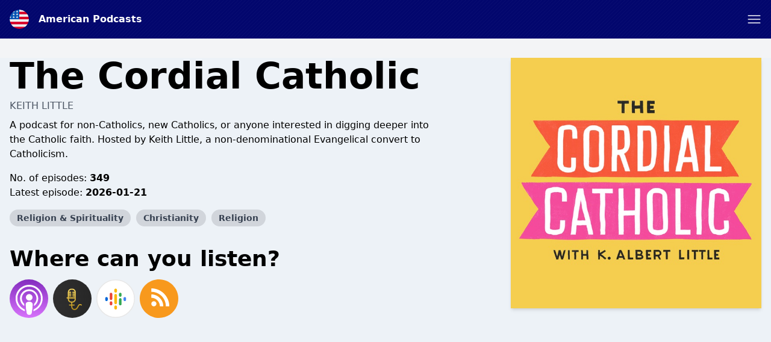

--- FILE ---
content_type: text/html; charset=UTF-8
request_url: https://american-podcasts.com/podcast/the-cordial-catholic
body_size: 11984
content:
<!DOCTYPE html>
<html lang="en" class="h-full">
    <head>
        <link rel="dns-prefetch" href="//www.googletagmanager.com">
        <link rel="dns-prefetch" href="//fonts.googleapis.com">
        <link rel="dns-prefetch" href="//cdn.jsdelivr.net">
        <link rel="dns-prefetch" href="//is1-ssl.mzstatic.com">
        <link rel="dns-prefetch" href="//is2-ssl.mzstatic.com">
        <link rel="dns-prefetch" href="//is3-ssl.mzstatic.com">
        <link rel="dns-prefetch" href="//is4-ssl.mzstatic.com">
        <link rel="dns-prefetch" href="//is5-ssl.mzstatic.com">
        <link rel="dns-prefetch" href="//pagead2.googlesyndication.com">
        <link rel="dns-prefetch" href="//securepubads.g.doubleclick.net">
        <meta charset="utf-8">
        <meta name="viewport" content="width=device-width, initial-scale=1">

                    <!-- Quantcast Choice. Consent Manager Tag v2.0 (for TCF 2.0) -->
<script type="text/javascript" async="true">
    (function () {
        var host = "american-podcasts.com";
        var element = document.createElement('script');
        var firstScript = document.getElementsByTagName('script')[0];
        var url = 'https://cmp.quantcast.com'
            .concat('/choice/', '91_JJsNaXwjHP', '/', host, '/choice.js?tag_version=V2');
        var uspTries = 0;
        var uspTriesLimit = 3;
        element.async = true;
        element.type = 'text/javascript';
        element.src = url;

        firstScript.parentNode.insertBefore(element, firstScript);

        function makeStub() {
            var TCF_LOCATOR_NAME = '__tcfapiLocator';
            var queue = [];
            var win = window;
            var cmpFrame;

            function addFrame() {
                var doc = win.document;
                var otherCMP = !!(win.frames[TCF_LOCATOR_NAME]);

                if (!otherCMP) {
                    if (doc.body) {
                        var iframe = doc.createElement('iframe');

                        iframe.style.cssText = 'display:none';
                        iframe.name = TCF_LOCATOR_NAME;
                        doc.body.appendChild(iframe);
                    } else {
                        setTimeout(addFrame, 5);
                    }
                }
                return !otherCMP;
            }

            function tcfAPIHandler() {
                var gdprApplies;
                var args = arguments;

                if (!args.length) {
                    return queue;
                } else if (args[0] === 'setGdprApplies') {
                    if (
                        args.length > 3 &&
                        args[2] === 2 &&
                        typeof args[3] === 'boolean'
                    ) {
                        gdprApplies = args[3];
                        if (typeof args[2] === 'function') {
                            args[2]('set', true);
                        }
                    }
                } else if (args[0] === 'ping') {
                    var retr = {
                        gdprApplies: gdprApplies,
                        cmpLoaded: false,
                        cmpStatus: 'stub'
                    };

                    if (typeof args[2] === 'function') {
                        args[2](retr);
                    }
                } else {
                    if(args[0] === 'init' && typeof args[3] === 'object') {
                        args[3] = Object.assign(args[3], { tag_version: 'V2' });
                    }
                    queue.push(args);
                }
            }

            function postMessageEventHandler(event) {
                var msgIsString = typeof event.data === 'string';
                var json = {};

                try {
                    if (msgIsString) {
                        json = JSON.parse(event.data);
                    } else {
                        json = event.data;
                    }
                } catch (ignore) {}

                var payload = json.__tcfapiCall;

                if (payload) {
                    window.__tcfapi(
                        payload.command,
                        payload.version,
                        function(retValue, success) {
                            var returnMsg = {
                                __tcfapiReturn: {
                                    returnValue: retValue,
                                    success: success,
                                    callId: payload.callId
                                }
                            };
                            if (msgIsString) {
                                returnMsg = JSON.stringify(returnMsg);
                            }
                            if (event && event.source && event.source.postMessage) {
                                event.source.postMessage(returnMsg, '*');
                            }
                        },
                        payload.parameter
                    );
                }
            }

            while (win) {
                try {
                    if (win.frames[TCF_LOCATOR_NAME]) {
                        cmpFrame = win;
                        break;
                    }
                } catch (ignore) {}

                if (win === window.top) {
                    break;
                }
                win = win.parent;
            }
            if (!cmpFrame) {
                addFrame();
                win.__tcfapi = tcfAPIHandler;
                win.addEventListener('message', postMessageEventHandler, false);
            }
        };

        makeStub();

        var uspStubFunction = function() {
            var arg = arguments;
            if (typeof window.__uspapi !== uspStubFunction) {
                setTimeout(function() {
                    if (typeof window.__uspapi !== 'undefined') {
                        window.__uspapi.apply(window.__uspapi, arg);
                    }
                }, 500);
            }
        };

        var checkIfUspIsReady = function() {
            uspTries++;
            if (window.__uspapi === uspStubFunction && uspTries < uspTriesLimit) {
                console.warn('USP is not accessible');
            } else {
                clearInterval(uspInterval);
            }
        };

        if (typeof window.__uspapi === 'undefined') {
            window.__uspapi = uspStubFunction;
            var uspInterval = setInterval(checkIfUspIsReady, 6000);
        }
    })();
</script>
<!-- End Quantcast Choice. Consent Manager Tag v2.0 (for TCF 2.0) -->
        
                <script async src="https://www.googletagmanager.com/gtag/js?id=UA-161264484-5"></script>
        <script>
          window.dataLayer = window.dataLayer || [];
          function gtag(){dataLayer.push(arguments);}
          gtag('js', new Date());

          gtag('config', 'UA-161264484-5');
        </script>
                        <script data-ad-client="ca-pub-4817117187459378" async src="https://pagead2.googlesyndication.com/pagead/js/adsbygoogle.js"></script>
                
        <title>The Cordial Catholic – American Podcasts</title>
        <meta name="description" content="A podcast for non-Catholics, new Catholics, or anyone interested in digging deeper into the Catholic faith." />
        <meta name="robots" content="index,follow" />
        <meta property="og:site_name" content="American Podcasts" />
        <meta property="og:type" content="website" />
        <meta property="og:url" content="https://american-podcasts.com/podcast/the-cordial-catholic" />
        <meta property="og:title" content="The Cordial Catholic – American Podcasts" />
        <meta property="og:image" content="https://is1-ssl.mzstatic.com/image/thumb/Podcasts125/v4/1b/c8/26/1bc826f0-1126-d0dc-ec9a-87db8b2f1c4e/mza_17854145029709269442.jpg/1200x1200bb.jpg" />
        <meta property="og:description" content="A podcast for non-Catholics, new Catholics, or anyone interested in digging deeper into the Catholic faith." />
        <meta name="twitter:card" content="summary" />
        <meta name="twitter:title" content="The Cordial Catholic – American Podcasts" />
        <meta name="twitter:description" content="A podcast for non-Catholics, new Catholics, or anyone interested in digging deeper into the Catholic faith." />
        <meta name="twitter:image" content="https://is1-ssl.mzstatic.com/image/thumb/Podcasts125/v4/1b/c8/26/1bc826f0-1126-d0dc-ec9a-87db8b2f1c4e/mza_17854145029709269442.jpg/1200x1200bb.jpg" />
        <meta name="theme-color" content="#02066d" />
        <script src="/assets/js/app.js?id=3fbe2bd37c0e07b72b3b01279a6b2c45"></script>
        <link rel="stylesheet" href="/assets/css/app.css?id=ad46cfaec4da74443a6d4a3608144352">
        <link rel="icon" href="/img/icon/us.png">
        <style>
            :root {
                                --accent-color: #02066d;
                                --accent-color-text: #fff;
                            }
            [x-cloak] { display: none; }
        </style>

        
                    <meta property="og:image:alt" content="The Cordial Catholic"/>
            <script type="application/ld+json">
        {"@context":"https:\/\/schema.org\/","@type":"PodcastSeries","name":"The Cordial Catholic","description":"A podcast for non-Catholics, new Catholics, or anyone interested in digging deeper into the Catholic faith. Hosted by Keith Little, a non-denominational Evangelical convert to Catholicism.","webFeed":"https:\/\/feeds.buzzsprout.com\/268742.rss","url":"https:\/\/american-podcasts.com\/the-cordial-catholic","sameAs":["https:\/\/podcasts.apple.com\/fi\/podcast\/the-cordial-catholic\/id1458520015?uo=4&itsct=podtail_podcasts&itscg=30200&ls=1&at=1001l39ag&ct=american-podcasts.com","https:\/\/podtail.com\/podcast\/the-cordial-catholic"]}
    </script>
    <script type="application/ld+json">
{
  "@context": "https://schema.org",
  "@type": "BreadcrumbList",
  "itemListElement": [
              {"@type":"ListItem","position":1,"name":"Religion & Spirituality","item":"https:\/\/american-podcasts.com\/category\/religion-spirituality"},

                {"@type":"ListItem","position":2,"name":"The Cordial Catholic"}
                ]
      }

    </script>
    <script type="application/ld+json">
        {"@context":"https:\/\/schema.org","@type":"FAQPage","mainEntity":[{"@type":"Question","name":"How many episodes are there of The Cordial Catholic?","acceptedAnswer":{"@type":"Answer","text":"There are 349 episodes avaiable of The Cordial Catholic."}},{"@type":"Question","name":"What is The Cordial Catholic about?","acceptedAnswer":{"@type":"Answer","text":"We have categorized The Cordial Catholic as: <br\/><ul><li>Religion &amp; Spirituality<\/li><li>Christianity<\/li><li>Religion<\/li><\/ul>"}},{"@type":"Question","name":"Where can you listen to The Cordial Catholic?","acceptedAnswer":{"@type":"Answer","text":"The Cordial Catholic is available, among others places, on: <br\/><ul><li>Apple Podcasts<\/li><li>Podtail<\/li><li>Google Podcasts<\/li><\/ul>"}},{"@type":"Question","name":"When did The Cordial Catholic start?","acceptedAnswer":{"@type":"Answer","text":"The first episode of The Cordial Catholic that we have available was released 2 April 2019."}},{"@type":"Question","name":"Who creates the podcast The Cordial Catholic?","acceptedAnswer":{"@type":"Answer","text":"The Cordial Catholic is produced and created by Keith Little."}}]}
    </script>
            </head>
    <body class="bg-gray-100 flex flex-col h-full" :class="{ 'player-open' : playerIsOpen }" x-data="app.alpineData()" @player-has-media.window="onPlayerHasMedia" x-init="app.alpineInit({&quot;searchQuery&quot;:null})">
        <div id="app-wrapper">
            <svg class="hidden">
                <defs>
                    <g id="chevron">
                        <path stroke-linecap="round" stroke-linejoin="round" stroke-width="2" d="M19 9l-7 7-7-7"/>
                    </g>
                    <g id="close">
                        <path stroke-linecap="round" stroke-linejoin="round" stroke-width="2" d="M6 18L18 6M6 6l12 12"/>
                    </g>
                    <g id="hamburger" fill="none" stroke="currentColor" stroke-linecap="round" stroke-linejoin="round" stroke-width="1.5">
                        <path d="m2.25 18.003h19.5"/>
                        <path d="m2.25 12.003h19.5"/>
                        <path d="m2.25 6.003h19.5"/>
                    </g>
                    <g id="hamburger-close" fill="none" stroke="currentColor" stroke-linecap="round" stroke-linejoin="round" stroke-width="1.5">
                        <path d="m.75 23.249 22.5-22.5"/>
                        <path d="m23.25 23.249-22.5-22.5"/>
                    </g>

                    <g id="play">
                        <path d="m21.1 11-15.2-7.6c-.6-.3-1.2 0-1.5.5-.1.1-.1.3-.1.5v15.2c0 .6.5 1.1 1.1 1.1.2 0 .3 0 .5-.1l15.2-7.6c.6-.3.8-1 .5-1.5-.1-.2-.3-.4-.5-.5z" fill="currentColor"/>
                    </g>

                    <g id="pause">
                        <g><rect x="3" y="1" width="7" height="22" rx="1.5" fill="currentColor"></rect><rect x="14" y="1" width="7" height="22" rx="1.5" fill="currentColor"></rect></g>
                    </g>
                    <g id="skip-forward">
                        <path d="M12.08,22a8,8,0,0,1,0-16,.24.24,0,0,1,.17.41L10.37,8.29a1,1,0,0,0,0,1.42,1,1,0,0,0,.71.29,1,1,0,0,0,.71-.29l4-4a1,1,0,0,0,0-1.42l-4-4a1,1,0,1,0-1.42,1.42l1.88,1.88a.24.24,0,0,1-.17.41,10,10,0,0,0,0,20,1,1,0,0,0,0-2Z" fill="currentColor"></path><path d="M16.9,20.39a8.5,8.5,0,0,1-1.73,1,1,1,0,0,0-.53,1.31,1,1,0,0,0,1.31.54A10,10,0,0,0,18.1,22a1,1,0,1,0-1.2-1.6Z" fill="currentColor"></path><path d="M21.11,14.73a1,1,0,0,0-1.17.79,8,8,0,0,1-.68,2,1,1,0,0,0,1.8.88,10.09,10.09,0,0,0,.84-2.5A1,1,0,0,0,21.11,14.73Z" fill="currentColor"></path><path d="M21.09,13.07a1,1,0,0,0,.76-1.19,9.85,9.85,0,0,0-.94-2.58,1,1,0,1,0-1.76.94,8.33,8.33,0,0,1,.75,2.06A1,1,0,0,0,21.09,13.07Z" fill="currentColor"></path>
                    </g>
                    <g id="skip-back">
                        <path d="M11.92,4a.24.24,0,0,1-.17-.41l1.88-1.88A1,1,0,1,0,12.21.29l-4,4a1,1,0,0,0,0,1.42l4,4a1,1,0,1,0,1.42-1.42L11.75,6.41A.24.24,0,0,1,11.92,6a8,8,0,1,1,0,16,1,1,0,0,0,0,2,10,10,0,1,0,0-20Z" fill="currentColor"></path><path d="M8.83,21.38a8.5,8.5,0,0,1-1.73-1A1,1,0,0,0,5.9,22a10,10,0,0,0,2.15,1.24,1,1,0,0,0,1.31-.54A1,1,0,0,0,8.83,21.38Z" fill="currentColor"></path><path d="M4.06,15.52a1,1,0,1,0-2,.39,10.09,10.09,0,0,0,.84,2.5,1,1,0,0,0,1.8-.88A8,8,0,0,1,4.06,15.52Z" fill="currentColor"></path><path d="M4.44,8.89a1,1,0,0,0-1.35.42,9.66,9.66,0,0,0-.94,2.57,1,1,0,1,0,1.95.42,8.33,8.33,0,0,1,.75-2.06A1,1,0,0,0,4.44,8.89Z" fill="currentColor"></path>
                    </g>
                    <g id="icon--download">
                        <g><path d="M22.67,16.94a1.22,1.22,0,0,0-1.22,1.21V20a1.57,1.57,0,0,1-1.57,1.57H4.12A1.57,1.57,0,0,1,2.55,20V18.15a1.22,1.22,0,0,0-2.43,0V20a4,4,0,0,0,4,4H19.88a4,4,0,0,0,4-4V18.15A1.21,1.21,0,0,0,22.67,16.94Z" fill="currentColor"></path><path d="M12,0a1.94,1.94,0,0,0-1.94,1.94V11a.25.25,0,0,1-.25.25H7.15a1,1,0,0,0-.73,1.6l4.85,5.58a1,1,0,0,0,1.46,0l4.85-5.58a1,1,0,0,0-.73-1.6H14.19a.25.25,0,0,1-.25-.25V1.94A1.94,1.94,0,0,0,12,0Z" fill="currentColor"></path></g>
                    </g>
                    <pattern id="waveform" x="0" y="0" patternUnits="userSpaceOnUse" width="270" height="100">
                        <g fill="currentColor"><rect height="50" rx="2.5" width="5" x="2.5" y="25"/><rect height="60" rx="2.5" width="5" x="12.5" y="20"/><rect height="70" rx="2.5" width="5" x="22.5" y="15"/><rect height="60" rx="2.5" width="5" x="32.5" y="20"/><rect height="50" rx="2.5" width="5" x="42.5" y="25"/><rect height="40" rx="2.5" width="5" x="52.5" y="30"/><rect height="30" rx="2.5" width="5" x="62.5" y="35"/><rect height="30" rx="2.5" width="5" x="72.5" y="35"/><rect height="40" rx="2.5" width="5" x="82.5" y="30"/><rect height="50" rx="2.5" width="5" x="92.5" y="25"/><rect height="50" rx="2.5" width="5" x="102.5" y="25"/><rect height="40" rx="2.5" width="5" x="112.5" y="30"/><rect height="30" rx="2.5" width="5" x="122.5" y="35"/><rect height="40" rx="2.5" width="5" x="132.5" y="30"/><rect height="50" rx="2.5" width="5" x="142.5" y="25"/><rect height="60" rx="2.5" width="5" x="152.5" y="20"/><rect height="60" rx="2.5" width="5" x="162.5" y="20"/><rect height="50" rx="2.5" width="5" x="172.5" y="25"/><rect height="60" rx="2.5" width="5" x="182.5" y="20"/><rect height="70" rx="2.5" width="5" x="192.5" y="15"/><rect height="70" rx="2.5" width="5" x="202.5" y="15"/><rect height="60" rx="2.5" width="5" x="212.5" y="20"/><rect height="50" rx="2.5" width="5" x="222.5" y="25"/><rect height="40" rx="2.5" width="5" x="232.5" y="30"/><rect height="30" rx="2.5" width="5" x="242.5" y="35"/><rect height="30" rx="2.5" width="5" x="252.5" y="35"/><rect height="40" rx="2.5" width="5" x="262.5" y="30"/></g>
                    </pattern>
                </defs>
            </svg>
                <header class="w-full py-4 flex flex-col bg-accent text-accent-text px-4 mb-4 md:mb-8" id="page-header">
    <div class="container mx-auto">
        <div class="flex justify-between items-center">
            <div class="flex">
                <a href="/" title="American Podcasts" class="font-bold flex items-center ">
                    <img src="/img/icon/us.png" class="w-8 h-8 rounded-full mr-4" alt="American Podcasts" />
                    <span>American Podcasts</span>
                </a>
            </div>
            <a role="button" class="text-accent-text" aria-controls="main-nav" :aria-label="navigationOpen? 'Close menu' : 'Open menu'" :aria-expanded="navigationOpen? 'true' : 'false'" x-on:click.prevent="navigationOpen = !navigationOpen;">
                <svg height="24" viewBox="0 0 24 24" width="24" xmlns="http://www.w3.org/2000/svg">
                    <use href="#hamburger" :href="navigationOpen? '#hamburger-close' : '#hamburger'" />
                </svg>
            </a>
        </div>
        <nav id="main-nav" class="mt-4" style="display: none;" x-show="!!navigationOpen">
            <ul class="font-bold flex flex-wrap justify-center flex-col md:flex-row items-center -m-1 md:-mx-4 text-white">
                                                            <li class="m-1 md:mx-4 text-xl"><a href="https://american-podcasts.com" title="American Podcasts">Home</a></li>
                                            <li class="m-1 md:mx-4 text-xl"><a href="https://american-podcasts.com/top" title="Top Podcasts">Top Podcasts</a></li>
                                            <li class="m-1 md:mx-4 text-xl"><a href="https://american-podcasts.com/article" title="Articles">Articles</a></li>
                                            <li class="m-1 md:mx-4 text-xl"><a href="/cdn-cgi/l/email-protection#50313d35223933313e7d203f34333123242310203f343d31393c35227e333f3d" title="Contact">Contact</a></li>
                                                    <li class="m-1 md:mx-4 w-full text-xs">
                    <div class="my-1 p-1 flex items-center">
                        <span class="block uppercase flex-grow-0 font-normal">Explore</span>
                        <hr class="flex-1 ml-2" />
                    </div>
                    <ul class="flex items-center flex-wrap">
                                                    <li class="whitespace-no-wrap m-1 inline-block bg-white bg-opacity-25 rounded-full px-3 py-1"><a href="https://american-podcasts.com/category/comedy" title="Comedy">Comedy</a></li>
                                                    <li class="whitespace-no-wrap m-1 inline-block bg-white bg-opacity-25 rounded-full px-3 py-1"><a href="https://american-podcasts.com/category/arts" title="Arts">Arts</a></li>
                                                    <li class="whitespace-no-wrap m-1 inline-block bg-white bg-opacity-25 rounded-full px-3 py-1"><a href="https://american-podcasts.com/category/education" title="Education">Education</a></li>
                                                    <li class="whitespace-no-wrap m-1 inline-block bg-white bg-opacity-25 rounded-full px-3 py-1"><a href="https://american-podcasts.com/category/business" title="Business">Business</a></li>
                                                    <li class="whitespace-no-wrap m-1 inline-block bg-white bg-opacity-25 rounded-full px-3 py-1"><a href="https://american-podcasts.com/category/kids-family" title="Kids &amp; Family">Kids &amp; Family</a></li>
                                                    <li class="whitespace-no-wrap m-1 inline-block bg-white bg-opacity-25 rounded-full px-3 py-1"><a href="https://american-podcasts.com/category/music" title="Music">Music</a></li>
                                                    <li class="whitespace-no-wrap m-1 inline-block bg-white bg-opacity-25 rounded-full px-3 py-1"><a href="https://american-podcasts.com/category/religion-spirituality" title="Religion &amp; Spirituality">Religion &amp; Spirituality</a></li>
                                                    <li class="whitespace-no-wrap m-1 inline-block bg-white bg-opacity-25 rounded-full px-3 py-1"><a href="https://american-podcasts.com/category/society-culture" title="Society &amp; Culture">Society &amp; Culture</a></li>
                                                    <li class="whitespace-no-wrap m-1 inline-block bg-white bg-opacity-25 rounded-full px-3 py-1"><a href="https://american-podcasts.com/category/technology" title="Technology">Technology</a></li>
                                                    <li class="whitespace-no-wrap m-1 inline-block bg-white bg-opacity-25 rounded-full px-3 py-1"><a href="https://american-podcasts.com/category/tv-film" title="TV &amp; Film">TV &amp; Film</a></li>
                                                    <li class="whitespace-no-wrap m-1 inline-block bg-white bg-opacity-25 rounded-full px-3 py-1"><a href="https://american-podcasts.com/category/fiction" title="Fiction">Fiction</a></li>
                                                    <li class="whitespace-no-wrap m-1 inline-block bg-white bg-opacity-25 rounded-full px-3 py-1"><a href="https://american-podcasts.com/category/history" title="History">History</a></li>
                                                    <li class="whitespace-no-wrap m-1 inline-block bg-white bg-opacity-25 rounded-full px-3 py-1"><a href="https://american-podcasts.com/category/true-crime" title="True Crime">True Crime</a></li>
                                                    <li class="whitespace-no-wrap m-1 inline-block bg-white bg-opacity-25 rounded-full px-3 py-1"><a href="https://american-podcasts.com/category/news" title="News">News</a></li>
                                                    <li class="whitespace-no-wrap m-1 inline-block bg-white bg-opacity-25 rounded-full px-3 py-1"><a href="https://american-podcasts.com/category/leisure" title="Leisure">Leisure</a></li>
                                                    <li class="whitespace-no-wrap m-1 inline-block bg-white bg-opacity-25 rounded-full px-3 py-1"><a href="https://american-podcasts.com/category/government" title="Government">Government</a></li>
                                                    <li class="whitespace-no-wrap m-1 inline-block bg-white bg-opacity-25 rounded-full px-3 py-1"><a href="https://american-podcasts.com/category/health-fitness" title="Health &amp; Fitness">Health &amp; Fitness</a></li>
                                                    <li class="whitespace-no-wrap m-1 inline-block bg-white bg-opacity-25 rounded-full px-3 py-1"><a href="https://american-podcasts.com/category/science" title="Science">Science</a></li>
                                                    <li class="whitespace-no-wrap m-1 inline-block bg-white bg-opacity-25 rounded-full px-3 py-1"><a href="https://american-podcasts.com/category/sports" title="Sports">Sports</a></li>
                                            </ul>
                </li>
            </ul>
        </nav>
            </div>
</header>
    <section class="w-full sections-w-bubbles -mt-4 md:mt-0">
        <article>
            <div class="container md:px-4 pb-10 mx-auto clearfix">
                <div
                    class="pt-full md:pt-0 overflow-hidden relative md:float-right md:w-1/3 mb-8 md:shadow-md bg-white bg-opacity-25">
                                            <img alt="The Cordial Catholic"
                             class="absolute md:relative top-0 left-0 object-cover w-full" src="/img/empty.gif" onload="const rect=this.getBoundingClientRect();this.onload=null;this.sizes=Math.ceil(rect.width/window.innerWidth*100)+'vw';this.classList.add('loaded');" sizes="(max-width: 768px) 100vw, 600px" srcset="/img/empty.gif 10w, https://is1-ssl.mzstatic.com/image/thumb/Podcasts125/v4/1b/c8/26/1bc826f0-1126-d0dc-ec9a-87db8b2f1c4e/mza_17854145029709269442.jpg/80x80bb-75.jpg 80w, https://is1-ssl.mzstatic.com/image/thumb/Podcasts125/v4/1b/c8/26/1bc826f0-1126-d0dc-ec9a-87db8b2f1c4e/mza_17854145029709269442.jpg/160x160bb-75.jpg 160w, https://is1-ssl.mzstatic.com/image/thumb/Podcasts125/v4/1b/c8/26/1bc826f0-1126-d0dc-ec9a-87db8b2f1c4e/mza_17854145029709269442.jpg/320x320bb-75.jpg 320w, https://is1-ssl.mzstatic.com/image/thumb/Podcasts125/v4/1b/c8/26/1bc826f0-1126-d0dc-ec9a-87db8b2f1c4e/mza_17854145029709269442.jpg/640x640bb-75.jpg 640w, https://is1-ssl.mzstatic.com/image/thumb/Podcasts125/v4/1b/c8/26/1bc826f0-1126-d0dc-ec9a-87db8b2f1c4e/mza_17854145029709269442.jpg/1280x1280bb-75.jpg 1280w" alt="The Cordial Catholic" />
                                    </div>
                <div class="px-4 md:px-0 md:w-2/3 md:pr-12 max-w-screen-md">
                                            <h1 class="text-6xl font-black leading-none mb-6 break-words hyphens-auto">The Cordial Catholic</h1>
                                                    <span class="-mt-4 mb-2 block text-gray-600 font-medium uppercase">Keith Little</span>
                                                                                                                                <blockquote class="font-light mb-4 break-words">
                        <p>A podcast for non-Catholics, new Catholics, or anyone interested in digging deeper into the Catholic faith. Hosted by Keith Little, a non-denominational Evangelical convert to Catholicism.</p>
                    </blockquote>
                    <ul class="mb-4">
                        <li>No. of episodes:
                            <strong>349</strong></li>
                        <li>Latest episode:
                            <strong>2026-01-21</strong>
                        </li>
                        <li class="py-4">
                                                            <a class="inline-block bg-gray-300 text-gray-700 rounded-full px-3 py-1 text-sm font-semibold mr-1 mb-1"
                                   href="https://american-podcasts.com/category/religion-spirituality">Religion &amp; Spirituality</a>
                                                            <a class="inline-block bg-gray-300 text-gray-700 rounded-full px-3 py-1 text-sm font-semibold mr-1 mb-1"
                                   href="https://american-podcasts.com/category/christianity">Christianity</a>
                                                            <a class="inline-block bg-gray-300 text-gray-700 rounded-full px-3 py-1 text-sm font-semibold mr-1 mb-1"
                                   href="https://american-podcasts.com/category/religion">Religion</a>
                                                    </li>
                    </ul>
                    <h2 class="text-4xl font-black leading-none mb-4">Where can you listen?</h2>
                    <div class="flex -m-1">
                                                    <a rel="noopener" href="https://podcasts.apple.com/fi/podcast/the-cordial-catholic/id1458520015?uo=4&amp;itsct=podtail_podcasts&amp;itscg=30200&amp;ls=1&amp;at=1001l39ag&amp;ct=american-podcasts.com" target="_blank" title="Apple Podcasts"><img
                                    src="/img/apple-podcasts.svg" class="w-16 h-16 m-1" alt="Apple Podcasts Logo"/></a>
                                                                                                <a rel="noopener" href="https://podtail.com/podcast/the-cordial-catholic/" target="_blank"
                           title="Podtail"><img src="/img/podtail.svg" class="w-16 h-16 m-1 " alt="Podtail Logo"/></a>
                                                    <a rel="noopener"
                               href="https://podcasts.google.com/feed/aHR0cHM6Ly9mZWVkcy5idXp6c3Byb3V0LmNvbS8yNjg3NDIucnNz"
                               target="_blank" title="Google Podcasts"><img src="/img/google-podcasts.svg"
                                                                            class="w-16 h-16 m-1"
                                                                            alt="Google Podcasts Logo"/></a>
                                                                            <a rel="noopener" href="https://feeds.buzzsprout.com/268742.rss" target="_blank" title="RSS"><img
                                    src="/img/rss.svg" class="w-16 h-16 m-1" alt="RSS"/></a>
                                            </div>
                </div>
            </div>
        </article>
                     <aside class="ad-container w-full text-center pt-px">
            <a rel="nofollow noopener" href="https://www.filify.co/SHpC" target="_blank" class="p-4 md:p-10 min-h-80 flex items-center justify-center relative" style="background-image: url('https://i.postimg.cc/1360NYg9/image.png'); background-position: center center; background-size: cover;">
            <div class="bg-black bg-opacity-25 absolute top-0 left-0 right-0 bottom-0"></div>
            <div class="z-10 flex items-center justify-center shadow-lg p-4 rounded-lg bg-white text-left">
                <div>
                    <span class="font-bold text-2xl text-accent">Audiobooks.com: 30 day free trial and get your first 3 audiobooks on us! 🙌</span>
                    <br><span class="text-xl">More than 375,000 premium audiobooks in one app.</span>                </div>
                <svg class="h-8 ml-4 w-8 flex-shrink-0 text-accent" fill="none" viewBox="0 0 24 24" stroke="currentColor">
                    <path stroke-linecap="round" stroke-linejoin="round" stroke-width="2" d="M13 9l3 3m0 0l-3 3m3-3H8m13 0a9 9 0 11-18 0 9 9 0 0118 0z"></path>
                </svg>
            </div>
        </a>
    </aside>
                <aside>
            <div class="container mx-auto mb-8 text-center py-8 px-4 md:px-8">
                <script data-cfasync="false" src="/cdn-cgi/scripts/5c5dd728/cloudflare-static/email-decode.min.js"></script><script src='https://www.google.com/recaptcha/api.js'></script>
                <form class="max-w-screen-sm mx-auto" x-on:submit.prevent="subscribeForm">
                    <p class="mb-4">
                        <svg x-show="!isSubscribed(&quot;the-cordial-catholic&quot;)" class="inline-block w-12 h-12"
                             fill="none" viewBox="0 0 24 24" stroke="currentColor">
                            <path stroke-linecap="round" stroke-linejoin="round" stroke-width="2"
                                  d="M3 19v-8.93a2 2 0 01.89-1.664l7-4.666a2 2 0 012.22 0l7 4.666A2 2 0 0121 10.07V19M3 19a2 2 0 002 2h14a2 2 0 002-2M3 19l6.75-4.5M21 19l-6.75-4.5M3 10l6.75 4.5M21 10l-6.75 4.5m0 0l-1.14.76a2 2 0 01-2.22 0l-1.14-.76"/>
                        </svg>
                        <svg x-show="isSubscribed(&quot;the-cordial-catholic&quot;)" class="w-12 h-12 inline-block"
                             fill="none" viewBox="0 0 24 24" stroke="currentColor" x-cloak>
                            <path stroke-linecap="round" stroke-linejoin="round" stroke-width="2"
                                  d="M9 12l2 2 4-4m6 2a9 9 0 11-18 0 9 9 0 0118 0z"/>
                        </svg>
                    </p>
                    <div x-show="!isSubscribed(&quot;the-cordial-catholic&quot;)">
                        <h4 class="font-bold mb-2">Do you want to receive an email when there are new episodes available?</h4>
                        <input type="hidden" name="podcast" value="the-cordial-catholic"/>
                        <p class="mb-2 flex items-center">
                            <input
                                class="shadow appearance-none border rounded w-full py-2 px-3 text-gray-700 leading-tight focus:outline-none focus:shadow-outline text-center"
                                type="text" name="email" placeholder="Your email..."
                                x-model="email"/>
                            <button role="button" class="p-2" type="submit" aria-label="Yes">
                                <svg class="w-8 h-8" fill="none" viewBox="0 0 24 24" stroke="currentColor">
                                    <path stroke-linecap="round" stroke-linejoin="round" stroke-width="2"
                                          d="M13 9l3 3m0 0l-3 3m3-3H8m13 0a9 9 0 11-18 0 9 9 0 0118 0z"/>
                                </svg>
                            </button>
                        </p>
                        <div x-show="!!email" class="g-recaptcha inline-block mb-2"
                             data-sitekey="6LcB8uQUAAAAAFrXQ0QsDJ8khUzZUSwVwVyuluR7"></div>
                    </div>
                    <div x-show="isSubscribed(&quot;the-cordial-catholic&quot;)" x-cloak>
                        <h2 class="font-bold mb-2">We&#039;ll send you emails when there are new episodes available!</h2>
                        <p>Changed your mind? <a rel="nofollow"
                                                                                            :href="'/podcasts/unsubscribe/' + subscriptions[&quot;the-cordial-catholic&quot;]"
                                                                                            class="underline"
                                                                                            x-on:click.prevent="unsubscribe(&quot;the-cordial-catholic&quot;)">Unsubscribe.</a>
                        </p>
                    </div>
                </form>
            </div>
        </aside>
                    <article>
                <div class="container mx-auto px-4 py-10">
                    <h2 class="text-4xl font-black leading-none mb-6 text-center">Episodes</h2>
                    <div x-data="episodes()" x-init="loadEpisodes()">
                        <template x-for="(episode, index) in episodes" :key="episode.id">
                            <div>
                                <div class="rounded-lg overflow-hidden shadow-lg flex mb-4 bg-white">
                                    <template x-if="episode.mediaType !== 'external/spotify'">
                                        <a :title="episode.title"
                                           @click.prevent="$dispatch('play-media', episode)"
                                           :href="&quot;https:\/\/american-podcasts.com\/podcast\/the-cordial-catholic&quot; + '/' + episode.id"
                                           class="hidden md:block overflow-hidden md:w-40 md:flex-shrink-0">
                                            <img alt="The Cordial Catholic" src="/img/empty.gif" :alt="episode.title"
                                                 :data-src="episode.artwork.src" :data-srcset="episode.artwork.srcset"
                                                 class="hidden md:block md:object-cover md:w-full md:h-full flex-shrink-0"
                                                 loading="lazy"/>
                                        </a>
                                    </template>
                                    <div class="px-6 py-4 flex-grow max-w-full">
                                        <a :title="episode.title"
                                           :href="&quot;https:\/\/american-podcasts.com\/podcast\/the-cordial-catholic&quot; + '/' + episode.id"
                                           class="flex items-start cursor-pointer">
                                            <template x-if="episode.mediaType !== 'external/spotify'">
                                                <img alt="The Cordial Catholic" src="/img/empty.gif"
                                                     :alt="episode.title" :data-src="episode.artwork.src"
                                                     :data-srcset="episode.artwork.srcset"
                                                     class="w-16 h-16 rounded md:hidden mr-4 flex-shrink-0"
                                                     loading="lazy"
                                                />
                                            </template>
                                            <div class="flex-grow">
                                                <h3 x-text="episode.title" class="font-bold text-lg"></h3>
                                                <span class="text-sm" x-text="episode.releaseDate"></span>
                                            </div>
                                            <svg x-on:click.prevent="toggle(episode.id)"
                                                 class="w-6 h-6 flex-shrink-0 transform" fill="none"
                                                 :class="{'rotate-180': isExpanded(episode.id)}" viewBox="0 0 24 24"
                                                 stroke="currentColor">
                                                <use href="#chevron"/>
                                            </svg>
                                        </a>
                                        <div x-show="isExpanded(episode.id)">
                                            <div x-html="episode.description"
                                                 class="mt-2 break-words prose"></div>
                                            <template x-if="episode.mediaType !== 'external/spotify'">
                                                <div class="flex items-center justify-end">
                                                    <a target="_blank" title="Download" rel="noopener nofollow" :href="episode.mediaUrl" :download="episode.title + '.mp3'" class="flex items-center justify-center rounded-full w-8 h-8 bg-black bg-opacity-10">
                                                        <svg
                                                            class="w-4 h-4 flex-shrink-0 transform" fill="none"
                                                            viewBox="0 0 24 24">
                                                            <use href="#icon--download"/>
                                                        </svg>
                                                    </a>
                                                </div>
                                            </template>
                                        </div>
                                        <div class="mt-4 pt-4 border-t-2 border-gray-200">
                                            <template x-if="episode.mediaType === 'external/spotify'">
                                                <iframe
                                                    :data-src="'https://open.spotify.com/embed-podcast/episode/' + episode.guid"
                                                    width="100%" height="232" frameborder="0" allowtransparency="true"
                                                    allow="encrypted-media" loading="lazy"></iframe>
                                            </template>
                                            <template x-if="episode.mediaType.indexOf('audio') !== -1 || episode.mediaType.indexOf('video') !== -1">
                                                <div class="flex items-center gap-2">
                                                    <div
                                                        role="button"
                                                        title="Play"
                                                        aria-label="Play"
                                                        class="touch-none bg-accent text-accent-text w-12 h-12 flex items-center justify-center text-accent-text rounded-full"
                                                        @click="$dispatch('play-media', episode)"
                                                    >
                                                        <svg class="w-8 h-8" viewBox="0 0 24 24" xmlns="http://www.w3.org/2000/svg">
                                                            <use href="#play" href="#play" />
                                                        </svg>
                                                    </div>
                                                    <div class="waveform flex-grow h-4 brightness-90"></div>
                                                    <span class="text-sm font-semibold" x-text="episode.mediaDurationText"></span>
                                                </div>
                                            </template>
                                        </div>
                                    </div>
                                </div>
                                                                    <template x-if="index % 4 === 1">
                                        <aside class="w-full text-center my-4">
                                             <ins class="adsbygoogle"
 style="display:block"
 data-ad-client="ca-pub-4817117187459378"
 data-ad-slot="2917019488"
 data-ad-format="auto"
 data-full-width-responsive="true"></ins>
<script>
     (adsbygoogle = window.adsbygoogle || []).push({});
</script>
                                        </aside>
                                    </template>
                                                            </div>
                        </template>
                        <template x-if="isLoading">
                            <template x-for="i in 3">
                            <div class="rounded-lg overflow-hidden shadow-lg flex mb-4 bg-white">
                                <div class="hidden md:block md:w-40 bg-gray-100">
                                    &nbsp;
                                </div>
                                <div class="px-6 py-4 flex-grow">
                                    <div class="flex items-center">
                                        <span class="w-16 h-16 mr-4 bg-gray-100 inline-block rounded md:hidden"></span>
                                        <div class="flex-grow">
                                            <h3 class="font-bold text-lg bg-gray-100 rounded-lg md:w-1/2">&nbsp;</h3>
                                            <span class="text-sm inline-block bg-gray-100 rounded-lg w-20">&nbsp;</span>
                                        </div>
                                    </div>
                                    <div class="mt-4 pt-4 border-t-2 border-gray-100">
                                        <div class="bg-gray-100 h-8 rounded-lg">
                                        </div>
                                    </div>
                                </div>
                            </div>
                            </template>
                        </template>
                        <template x-if="!isLoading && hasNext">
                            <div class="flex justify-center mt-8">
                                <button
                                    class="bg-blue-500 hover:bg-blue-700 text-white font-bold py-2 px-4 rounded mx-auto"
                                    x-on:click="loadEpisodes">
                                    Load more
                                </button>
                            </div>
                        </template>
                    </div>
                </div>
            </article>
                                             <section class="py-10">
    <div class="container mx-auto p-1">
        <h3 class="font-bold text-lg mb-2">Questions &amp; Answers</h3>
        <div class="grid grid-cols-1 md:grid-cols-1 gap-1 items-start justify-between -m-1">
                            <article class="w-full">
                    <div class="bg-white rounded-md shadow-md p-4" x-data="{&quot;open&quot;:false}">
                        <div class="flex items center cursor-pointer" x-on:click="open = !open">
                            <h3 class="font-bold flex-grow">
                                How many episodes are there of The Cordial Catholic?
                            </h3>
                            <svg class="w-6 h-6 flex-shrink-0 transform" fill="none"
                                 :class="{'rotate-180': !!open}" viewBox="0 0 24 24" stroke="currentColor">
                                <use href="#chevron"/>
                            </svg>
                        </div>
                        <div x-show="!!open" class="mt-1 prose">
                            <p>There are 349 episodes avaiable of The Cordial Catholic.</p>
                        </div>
                    </div>
                </article>
                            <article class="w-full">
                    <div class="bg-white rounded-md shadow-md p-4" x-data="{&quot;open&quot;:false}">
                        <div class="flex items center cursor-pointer" x-on:click="open = !open">
                            <h3 class="font-bold flex-grow">
                                What is The Cordial Catholic about?
                            </h3>
                            <svg class="w-6 h-6 flex-shrink-0 transform" fill="none"
                                 :class="{'rotate-180': !!open}" viewBox="0 0 24 24" stroke="currentColor">
                                <use href="#chevron"/>
                            </svg>
                        </div>
                        <div x-show="!!open" class="mt-1 prose">
                            <p>We have categorized The Cordial Catholic as: <br/><ul><li>Religion &amp; Spirituality</li><li>Christianity</li><li>Religion</li></ul></p>
                        </div>
                    </div>
                </article>
                            <article class="w-full">
                    <div class="bg-white rounded-md shadow-md p-4" x-data="{&quot;open&quot;:false}">
                        <div class="flex items center cursor-pointer" x-on:click="open = !open">
                            <h3 class="font-bold flex-grow">
                                Where can you listen to The Cordial Catholic?
                            </h3>
                            <svg class="w-6 h-6 flex-shrink-0 transform" fill="none"
                                 :class="{'rotate-180': !!open}" viewBox="0 0 24 24" stroke="currentColor">
                                <use href="#chevron"/>
                            </svg>
                        </div>
                        <div x-show="!!open" class="mt-1 prose">
                            <p>The Cordial Catholic is available, among others places, on: <br/><ul><li>Apple Podcasts</li><li>Podtail</li><li>Google Podcasts</li></ul></p>
                        </div>
                    </div>
                </article>
                            <article class="w-full">
                    <div class="bg-white rounded-md shadow-md p-4" x-data="{&quot;open&quot;:false}">
                        <div class="flex items center cursor-pointer" x-on:click="open = !open">
                            <h3 class="font-bold flex-grow">
                                When did The Cordial Catholic start?
                            </h3>
                            <svg class="w-6 h-6 flex-shrink-0 transform" fill="none"
                                 :class="{'rotate-180': !!open}" viewBox="0 0 24 24" stroke="currentColor">
                                <use href="#chevron"/>
                            </svg>
                        </div>
                        <div x-show="!!open" class="mt-1 prose">
                            <p>The first episode of The Cordial Catholic that we have available was released 2 April 2019.</p>
                        </div>
                    </div>
                </article>
                            <article class="w-full">
                    <div class="bg-white rounded-md shadow-md p-4" x-data="{&quot;open&quot;:false}">
                        <div class="flex items center cursor-pointer" x-on:click="open = !open">
                            <h3 class="font-bold flex-grow">
                                Who creates the podcast The Cordial Catholic?
                            </h3>
                            <svg class="w-6 h-6 flex-shrink-0 transform" fill="none"
                                 :class="{'rotate-180': !!open}" viewBox="0 0 24 24" stroke="currentColor">
                                <use href="#chevron"/>
                            </svg>
                        </div>
                        <div x-show="!!open" class="mt-1 prose">
                            <p>The Cordial Catholic is produced and created by Keith Little.</p>
                        </div>
                    </div>
                </article>
                    </div>
    </div>
</section>
            </section>
    <script>
        function episodes() {
            return {
                episodes: [],
                expanded: [],
                page: 1,
                hasNext: false,
                isLoading: false,
                activeEpisode: null,
                isExpanded(id) {
                    return this.expanded.indexOf(id) !== -1;
                },
                toggle(id) {
                    const index = this.expanded.indexOf(id);
                    if (index === -1) {
                        this.expanded.push(id);
                    } else {
                        this.expanded.splice(index, 1);
                    }
                },
                loadEpisodes() {
                    this.isLoading = true;
                    window.axios.get(
                        '/podcasts/the-cordial-catholic/episodes',
                        {
                            params: {
                                page: this.page
                            }
                        }
                    )
                        .then(({data}) => {
                            this.episodes = [...this.episodes, ...data.data];
                            this.page = data.meta.current_page + 1;
                            this.isLoading = false;
                            this.hasNext = !!data.links.next;
                            this.$nextTick(() => {
                                window.app.lazyLoader.refresh();
                                (adsbygoogle = window.adsbygoogle || []).push({});
                            });
                        });
                }
            };
        }
    </script>
        </div>
                <div class="mt-auto">
            <footer id="page-footer" class="w-full bg-black text-white py-10 px-4 md:py-20">
    <div class="container mx-auto text-center">
        <div class="mb-6">
                            <a href="https://american-podcasts.com/category/comedy" class="inline-block bg-gray-800 rounded-full px-3 py-1 text-sm font-semibold text-gray-400 mr-2 mb-2" title="Comedy">Comedy</a>
                            <a href="https://american-podcasts.com/category/arts" class="inline-block bg-gray-800 rounded-full px-3 py-1 text-sm font-semibold text-gray-400 mr-2 mb-2" title="Arts">Arts</a>
                            <a href="https://american-podcasts.com/category/education" class="inline-block bg-gray-800 rounded-full px-3 py-1 text-sm font-semibold text-gray-400 mr-2 mb-2" title="Education">Education</a>
                            <a href="https://american-podcasts.com/category/business" class="inline-block bg-gray-800 rounded-full px-3 py-1 text-sm font-semibold text-gray-400 mr-2 mb-2" title="Business">Business</a>
                            <a href="https://american-podcasts.com/category/kids-family" class="inline-block bg-gray-800 rounded-full px-3 py-1 text-sm font-semibold text-gray-400 mr-2 mb-2" title="Kids &amp; Family">Kids &amp; Family</a>
                            <a href="https://american-podcasts.com/category/music" class="inline-block bg-gray-800 rounded-full px-3 py-1 text-sm font-semibold text-gray-400 mr-2 mb-2" title="Music">Music</a>
                            <a href="https://american-podcasts.com/category/religion-spirituality" class="inline-block bg-gray-800 rounded-full px-3 py-1 text-sm font-semibold text-gray-400 mr-2 mb-2" title="Religion &amp; Spirituality">Religion &amp; Spirituality</a>
                            <a href="https://american-podcasts.com/category/society-culture" class="inline-block bg-gray-800 rounded-full px-3 py-1 text-sm font-semibold text-gray-400 mr-2 mb-2" title="Society &amp; Culture">Society &amp; Culture</a>
                            <a href="https://american-podcasts.com/category/technology" class="inline-block bg-gray-800 rounded-full px-3 py-1 text-sm font-semibold text-gray-400 mr-2 mb-2" title="Technology">Technology</a>
                            <a href="https://american-podcasts.com/category/tv-film" class="inline-block bg-gray-800 rounded-full px-3 py-1 text-sm font-semibold text-gray-400 mr-2 mb-2" title="TV &amp; Film">TV &amp; Film</a>
                            <a href="https://american-podcasts.com/category/fiction" class="inline-block bg-gray-800 rounded-full px-3 py-1 text-sm font-semibold text-gray-400 mr-2 mb-2" title="Fiction">Fiction</a>
                            <a href="https://american-podcasts.com/category/history" class="inline-block bg-gray-800 rounded-full px-3 py-1 text-sm font-semibold text-gray-400 mr-2 mb-2" title="History">History</a>
                            <a href="https://american-podcasts.com/category/true-crime" class="inline-block bg-gray-800 rounded-full px-3 py-1 text-sm font-semibold text-gray-400 mr-2 mb-2" title="True Crime">True Crime</a>
                            <a href="https://american-podcasts.com/category/news" class="inline-block bg-gray-800 rounded-full px-3 py-1 text-sm font-semibold text-gray-400 mr-2 mb-2" title="News">News</a>
                            <a href="https://american-podcasts.com/category/leisure" class="inline-block bg-gray-800 rounded-full px-3 py-1 text-sm font-semibold text-gray-400 mr-2 mb-2" title="Leisure">Leisure</a>
                            <a href="https://american-podcasts.com/category/government" class="inline-block bg-gray-800 rounded-full px-3 py-1 text-sm font-semibold text-gray-400 mr-2 mb-2" title="Government">Government</a>
                            <a href="https://american-podcasts.com/category/health-fitness" class="inline-block bg-gray-800 rounded-full px-3 py-1 text-sm font-semibold text-gray-400 mr-2 mb-2" title="Health &amp; Fitness">Health &amp; Fitness</a>
                            <a href="https://american-podcasts.com/category/science" class="inline-block bg-gray-800 rounded-full px-3 py-1 text-sm font-semibold text-gray-400 mr-2 mb-2" title="Science">Science</a>
                            <a href="https://american-podcasts.com/category/sports" class="inline-block bg-gray-800 rounded-full px-3 py-1 text-sm font-semibold text-gray-400 mr-2 mb-2" title="Sports">Sports</a>
                    </div>
        <p class="font-bold">
            <a href="https://american-podcasts.com" title="American Podcasts"><img class="h-16 w-16 mx-auto mb-4" src="/img/icon/us.png" alt="American Podcasts" /></a>
            American Podcasts<br/>
            &copy; 2026
        </p>
                    <p class="mt-2">
                        <a href="https://american-podcasts.com" title="American Podcasts">Home</a>
                        &bull;
                                    <a href="https://american-podcasts.com/top" title="Top Podcasts">Top Podcasts</a>
                        &bull;
                                    <a href="https://american-podcasts.com/article" title="Articles">Articles</a>
                        &bull;
                                    <a href="/cdn-cgi/l/email-protection#fe9f939b8c979d9f90d38e919a9d9f8d8a8dbe8e919a939f97929b8cd09d9193" title="Contact">Contact</a>
                                </p>
                                            </div>
</footer>
        </div>
                <aside id="player" x-data="app.playerData()" @play-media.window="setMedia($event.detail)">
    <template x-if="media">
        <div class="w-full" :class="{ 'h-screen' : !!open, 'h-48': !open }">
            <div
                class="fixed overflow-hidden shadow-md flex z-50 bottom-0 left-0 right-0 bg-accent text-accent-text flex flex-col justify-end"
                :class="{ 'h-full' : !!open, 'h-48': !open }"
            >
                <span
                    role="button"
                    class="bg-black bg-opacity-10 text-accent-text rounded-full w-8 h-8 flex items-center justify-center absolute right-2 top-2"
                    @click="open = !open"
                >
                    <svg class="w-6 h-6 flex-shrink-0 transform" fill="none"
                         :class="{'rotate-180': !open}" viewBox="0 0 24 24" stroke="currentColor">
                        <use href="#chevron"/>
                    </svg>
                </span>
                <span
                    x-show="open"
                    role="button"
                    class="bg-black bg-opacity-10 text-accent-text rounded-full w-8 h-8 flex items-center justify-center absolute left-2 top-2"
                    @click="setMedia(null)"
                >
                    <svg class="w-6 h-6 flex-shrink-0 transform" fill="none" viewBox="0 0 24 24" stroke="currentColor">
                        <use href="#close"/>
                    </svg>
                </span>
                <div
                    class="w-full max-w-screen-lg mx-auto flex flex-col py-2 md:py-4"
                    :class="{
                        'flex-grow': !!open,
                    }"
                >
                    <div
                        class="text-center mb-2 px-12"
                    >
                        <h2 class="text-lg font-bold truncate" x-text="media.podcast.name"></h2>
                        <h3
                            class="truncate text-sm"
                            x-text="errorMessage || media.title"
                            :class="{ 'text-red-800' : !!errorMessage }"
                        ></h3>
                    </div>

                    <img :alt="media.podcast.name"
                         :alt="media.title"
                         :src="media.artwork.src"
                         :srcset="media.artwork.srcset"
                         loading="lazy"
                         class="w-full h-full absolute inset-0 blur-lg brightness-75 scale-125 opacity-80 object-cover"
                         style="z-index: -1;"
                    />
                    <figure
                        x-show="open"
                        class="max-w-full mx-auto flex-grow flex items-center justify-center"
                        :class="{
                            'w-96': media.mediaType.indexOf('audio') !== -1
                        }"
                    >
                        <template x-if="media.mediaType.indexOf('audio') !== -1">
                            <img :alt="media.podcast.name"
                                 :alt="media.title"
                                 :src="media.artwork.src"
                                 :srcset="media.artwork.srcset"
                                 loading="lazy"
                            />
                        </template>
                        <template x-if="media.mediaType.indexOf('audio') !== -1">
                                                    <template x-if="isPlaying()">
                                <div class="absolute w-96 h-96" x-html="adHtml()"></div>
                            </template>
                                                </template>
                        <template x-if="media.mediaType.indexOf('video') !== -1">
                            <video
                                x-ref="video"
                                class="aspect-video"
                                preload="auto"
                                :poster="media.artwork.src"
                                :title="media.title"
                                @loadstart="onProgress"
                                @loadedmetadata="onLoadedMetaData"
                                @timeupdate="onProgress"
                                @durationchange="onProgress"
                                @canplay="onCanPlay"
                                @ended="onEnded"
                                @play="onPlay"
                                @pause="onPause"
                                @seeked="onSeeked"
                                @error="onError"
                            >
                                <source @error="onError" :src="media.mediaUrl" :type="media.mediaType"/>
                            </video>
                        </template>
                    </figure>
                    <div class="w-full mt-2 touch-none font-mono">
                        <div
                            x-ref="track"
                            class="flex-grow cursor-pointer mb-2 h-4 relative"
                            @touchstart="startSeek"
                            @mousedown="startSeek"
                        >
                            <div class="waveform absolute inset-0 w-full h-4 opacity-25"></div>
                            <div
                                class="waveform absolute inset-0"
                                :style="{ width: currentPercent() + '%' }"
                            ></div>
                        </div>
                        <div class="flex justify-between items-center px-2">
                            <template x-if="errorMessage">
                                <span class="flex-grow-0">-</span>
                            </template>
                            <template x-if="!errorMessage && canPlay">
                                <span class="flex-grow-0" x-text="elapsed()"></span>
                            </template>
                            <template x-if="!errorMessage && !canPlay">
                                <span class="flex-grow-0">
                                    <svg class="animate-spin h-5 w-5 text-white" xmlns="http://www.w3.org/2000/svg"
                                         fill="none" viewBox="0 0 24 24">
                                    <circle class="opacity-25" cx="12" cy="12" r="10" stroke="currentColor"
                                            stroke-width="4"></circle>
                                    <path class="opacity-75" fill="currentColor"
                                          d="M4 12a8 8 0 018-8V0C5.373 0 0 5.373 0 12h4zm2 5.291A7.962 7.962 0 014 12H0c0 3.042 1.135 5.824 3 7.938l3-2.647z"></path>
                                  </svg>
                                </span>
                            </template>
                            <template x-if="errorMessage">
                                <span class="flex-grow-0">-</span>
                            </template>
                            <template x-if="!errorMessage">
                                <span class="flex-grow-0 text-right" x-text="remaining()"></span>
                            </template>
                        </div>
                        <div
                            class="flex justify-center -mt-4 gap-4 items-center"
                            :class="{ 'opacity-50': !!errorMessage }"
                        >
                            <span
                                role="button"
                                class="flex gap-1 items-center"
                                :class="{
                                    'cursor-not-allowed': !!errorMessage,
                                }"
                                @click="skip(-10)"
                            >
                                <span class="text-sm">
                                    -10
                                </span>
                                <svg class="w-8 h-8" viewBox="0 0 24 24" xmlns="http://www.w3.org/2000/svg">
                                    <use href="#skip-back"/>
                                </svg>
                            </span>
                            <div
                                role="button"
                                class="touch-none w-16 h-16 flex items-center justify-center text-accent-text rounded-full"
                                :class="{
                                    'cursor-not-allowed': !!errorMessage
                                }"
                                @click="toggle()"
                            >
                                <svg class="w-12 h-12" viewBox="0 0 24 24" xmlns="http://www.w3.org/2000/svg">
                                    <use href="#play" :href="state === 'paused'? '#play' : '#pause'"/>
                                </svg>
                            </div>
                            <span
                                role="button"
                                class="flex gap-1 items-center"
                                :class="{
                                    'cursor-not-allowed': !!errorMessage,
                                }"
                                @click="skip(10)"
                            >
                                <svg class="w-8 h-8" viewBox="0 0 24 24" xmlns="http://www.w3.org/2000/svg">
                                    <use href="#skip-forward"/>
                                </svg>
                                <span class="text-sm">
                                    +10
                                </span>
                            </span>
                        </div>
                    </div>
                </div>
                <template x-if="media.mediaType.indexOf('audio') !== -1">
                    <audio
                        x-ref="audio"
                        class="hidden"
                        preload="auto"
                        :poster="media.artwork.src"
                        :title="media.title"
                        @loadstart="onProgress"
                        @loadedmetadata="onLoadedMetaData"
                        @timeupdate="onProgress"
                        @durationchange="onProgress"
                        @canplay="onCanPlay"
                        @ended="onEnded"
                        @play="onPlay"
                        @pause="onPause"
                        @seeked="onSeeked"
                        @error="onError"
                    >
                        <source @error="onError" :src="media.mediaUrl" :type="media.mediaType"/>
                    </audio>
                </template>
            </div>
        </div>
    </template>
</aside>
    <script data-cfasync="false" src="/cdn-cgi/scripts/5c5dd728/cloudflare-static/email-decode.min.js"></script><script defer src="https://static.cloudflareinsights.com/beacon.min.js/vcd15cbe7772f49c399c6a5babf22c1241717689176015" integrity="sha512-ZpsOmlRQV6y907TI0dKBHq9Md29nnaEIPlkf84rnaERnq6zvWvPUqr2ft8M1aS28oN72PdrCzSjY4U6VaAw1EQ==" data-cf-beacon='{"version":"2024.11.0","token":"932c368eb2474f1b8934d3c648291580","r":1,"server_timing":{"name":{"cfCacheStatus":true,"cfEdge":true,"cfExtPri":true,"cfL4":true,"cfOrigin":true,"cfSpeedBrain":true},"location_startswith":null}}' crossorigin="anonymous"></script>
</body>
</html>


--- FILE ---
content_type: text/html; charset=utf-8
request_url: https://www.google.com/recaptcha/api2/anchor?ar=1&k=6LcB8uQUAAAAAFrXQ0QsDJ8khUzZUSwVwVyuluR7&co=aHR0cHM6Ly9hbWVyaWNhbi1wb2RjYXN0cy5jb206NDQz&hl=en&v=PoyoqOPhxBO7pBk68S4YbpHZ&size=normal&anchor-ms=20000&execute-ms=30000&cb=92ceg1ugsk9e
body_size: 49462
content:
<!DOCTYPE HTML><html dir="ltr" lang="en"><head><meta http-equiv="Content-Type" content="text/html; charset=UTF-8">
<meta http-equiv="X-UA-Compatible" content="IE=edge">
<title>reCAPTCHA</title>
<style type="text/css">
/* cyrillic-ext */
@font-face {
  font-family: 'Roboto';
  font-style: normal;
  font-weight: 400;
  font-stretch: 100%;
  src: url(//fonts.gstatic.com/s/roboto/v48/KFO7CnqEu92Fr1ME7kSn66aGLdTylUAMa3GUBHMdazTgWw.woff2) format('woff2');
  unicode-range: U+0460-052F, U+1C80-1C8A, U+20B4, U+2DE0-2DFF, U+A640-A69F, U+FE2E-FE2F;
}
/* cyrillic */
@font-face {
  font-family: 'Roboto';
  font-style: normal;
  font-weight: 400;
  font-stretch: 100%;
  src: url(//fonts.gstatic.com/s/roboto/v48/KFO7CnqEu92Fr1ME7kSn66aGLdTylUAMa3iUBHMdazTgWw.woff2) format('woff2');
  unicode-range: U+0301, U+0400-045F, U+0490-0491, U+04B0-04B1, U+2116;
}
/* greek-ext */
@font-face {
  font-family: 'Roboto';
  font-style: normal;
  font-weight: 400;
  font-stretch: 100%;
  src: url(//fonts.gstatic.com/s/roboto/v48/KFO7CnqEu92Fr1ME7kSn66aGLdTylUAMa3CUBHMdazTgWw.woff2) format('woff2');
  unicode-range: U+1F00-1FFF;
}
/* greek */
@font-face {
  font-family: 'Roboto';
  font-style: normal;
  font-weight: 400;
  font-stretch: 100%;
  src: url(//fonts.gstatic.com/s/roboto/v48/KFO7CnqEu92Fr1ME7kSn66aGLdTylUAMa3-UBHMdazTgWw.woff2) format('woff2');
  unicode-range: U+0370-0377, U+037A-037F, U+0384-038A, U+038C, U+038E-03A1, U+03A3-03FF;
}
/* math */
@font-face {
  font-family: 'Roboto';
  font-style: normal;
  font-weight: 400;
  font-stretch: 100%;
  src: url(//fonts.gstatic.com/s/roboto/v48/KFO7CnqEu92Fr1ME7kSn66aGLdTylUAMawCUBHMdazTgWw.woff2) format('woff2');
  unicode-range: U+0302-0303, U+0305, U+0307-0308, U+0310, U+0312, U+0315, U+031A, U+0326-0327, U+032C, U+032F-0330, U+0332-0333, U+0338, U+033A, U+0346, U+034D, U+0391-03A1, U+03A3-03A9, U+03B1-03C9, U+03D1, U+03D5-03D6, U+03F0-03F1, U+03F4-03F5, U+2016-2017, U+2034-2038, U+203C, U+2040, U+2043, U+2047, U+2050, U+2057, U+205F, U+2070-2071, U+2074-208E, U+2090-209C, U+20D0-20DC, U+20E1, U+20E5-20EF, U+2100-2112, U+2114-2115, U+2117-2121, U+2123-214F, U+2190, U+2192, U+2194-21AE, U+21B0-21E5, U+21F1-21F2, U+21F4-2211, U+2213-2214, U+2216-22FF, U+2308-230B, U+2310, U+2319, U+231C-2321, U+2336-237A, U+237C, U+2395, U+239B-23B7, U+23D0, U+23DC-23E1, U+2474-2475, U+25AF, U+25B3, U+25B7, U+25BD, U+25C1, U+25CA, U+25CC, U+25FB, U+266D-266F, U+27C0-27FF, U+2900-2AFF, U+2B0E-2B11, U+2B30-2B4C, U+2BFE, U+3030, U+FF5B, U+FF5D, U+1D400-1D7FF, U+1EE00-1EEFF;
}
/* symbols */
@font-face {
  font-family: 'Roboto';
  font-style: normal;
  font-weight: 400;
  font-stretch: 100%;
  src: url(//fonts.gstatic.com/s/roboto/v48/KFO7CnqEu92Fr1ME7kSn66aGLdTylUAMaxKUBHMdazTgWw.woff2) format('woff2');
  unicode-range: U+0001-000C, U+000E-001F, U+007F-009F, U+20DD-20E0, U+20E2-20E4, U+2150-218F, U+2190, U+2192, U+2194-2199, U+21AF, U+21E6-21F0, U+21F3, U+2218-2219, U+2299, U+22C4-22C6, U+2300-243F, U+2440-244A, U+2460-24FF, U+25A0-27BF, U+2800-28FF, U+2921-2922, U+2981, U+29BF, U+29EB, U+2B00-2BFF, U+4DC0-4DFF, U+FFF9-FFFB, U+10140-1018E, U+10190-1019C, U+101A0, U+101D0-101FD, U+102E0-102FB, U+10E60-10E7E, U+1D2C0-1D2D3, U+1D2E0-1D37F, U+1F000-1F0FF, U+1F100-1F1AD, U+1F1E6-1F1FF, U+1F30D-1F30F, U+1F315, U+1F31C, U+1F31E, U+1F320-1F32C, U+1F336, U+1F378, U+1F37D, U+1F382, U+1F393-1F39F, U+1F3A7-1F3A8, U+1F3AC-1F3AF, U+1F3C2, U+1F3C4-1F3C6, U+1F3CA-1F3CE, U+1F3D4-1F3E0, U+1F3ED, U+1F3F1-1F3F3, U+1F3F5-1F3F7, U+1F408, U+1F415, U+1F41F, U+1F426, U+1F43F, U+1F441-1F442, U+1F444, U+1F446-1F449, U+1F44C-1F44E, U+1F453, U+1F46A, U+1F47D, U+1F4A3, U+1F4B0, U+1F4B3, U+1F4B9, U+1F4BB, U+1F4BF, U+1F4C8-1F4CB, U+1F4D6, U+1F4DA, U+1F4DF, U+1F4E3-1F4E6, U+1F4EA-1F4ED, U+1F4F7, U+1F4F9-1F4FB, U+1F4FD-1F4FE, U+1F503, U+1F507-1F50B, U+1F50D, U+1F512-1F513, U+1F53E-1F54A, U+1F54F-1F5FA, U+1F610, U+1F650-1F67F, U+1F687, U+1F68D, U+1F691, U+1F694, U+1F698, U+1F6AD, U+1F6B2, U+1F6B9-1F6BA, U+1F6BC, U+1F6C6-1F6CF, U+1F6D3-1F6D7, U+1F6E0-1F6EA, U+1F6F0-1F6F3, U+1F6F7-1F6FC, U+1F700-1F7FF, U+1F800-1F80B, U+1F810-1F847, U+1F850-1F859, U+1F860-1F887, U+1F890-1F8AD, U+1F8B0-1F8BB, U+1F8C0-1F8C1, U+1F900-1F90B, U+1F93B, U+1F946, U+1F984, U+1F996, U+1F9E9, U+1FA00-1FA6F, U+1FA70-1FA7C, U+1FA80-1FA89, U+1FA8F-1FAC6, U+1FACE-1FADC, U+1FADF-1FAE9, U+1FAF0-1FAF8, U+1FB00-1FBFF;
}
/* vietnamese */
@font-face {
  font-family: 'Roboto';
  font-style: normal;
  font-weight: 400;
  font-stretch: 100%;
  src: url(//fonts.gstatic.com/s/roboto/v48/KFO7CnqEu92Fr1ME7kSn66aGLdTylUAMa3OUBHMdazTgWw.woff2) format('woff2');
  unicode-range: U+0102-0103, U+0110-0111, U+0128-0129, U+0168-0169, U+01A0-01A1, U+01AF-01B0, U+0300-0301, U+0303-0304, U+0308-0309, U+0323, U+0329, U+1EA0-1EF9, U+20AB;
}
/* latin-ext */
@font-face {
  font-family: 'Roboto';
  font-style: normal;
  font-weight: 400;
  font-stretch: 100%;
  src: url(//fonts.gstatic.com/s/roboto/v48/KFO7CnqEu92Fr1ME7kSn66aGLdTylUAMa3KUBHMdazTgWw.woff2) format('woff2');
  unicode-range: U+0100-02BA, U+02BD-02C5, U+02C7-02CC, U+02CE-02D7, U+02DD-02FF, U+0304, U+0308, U+0329, U+1D00-1DBF, U+1E00-1E9F, U+1EF2-1EFF, U+2020, U+20A0-20AB, U+20AD-20C0, U+2113, U+2C60-2C7F, U+A720-A7FF;
}
/* latin */
@font-face {
  font-family: 'Roboto';
  font-style: normal;
  font-weight: 400;
  font-stretch: 100%;
  src: url(//fonts.gstatic.com/s/roboto/v48/KFO7CnqEu92Fr1ME7kSn66aGLdTylUAMa3yUBHMdazQ.woff2) format('woff2');
  unicode-range: U+0000-00FF, U+0131, U+0152-0153, U+02BB-02BC, U+02C6, U+02DA, U+02DC, U+0304, U+0308, U+0329, U+2000-206F, U+20AC, U+2122, U+2191, U+2193, U+2212, U+2215, U+FEFF, U+FFFD;
}
/* cyrillic-ext */
@font-face {
  font-family: 'Roboto';
  font-style: normal;
  font-weight: 500;
  font-stretch: 100%;
  src: url(//fonts.gstatic.com/s/roboto/v48/KFO7CnqEu92Fr1ME7kSn66aGLdTylUAMa3GUBHMdazTgWw.woff2) format('woff2');
  unicode-range: U+0460-052F, U+1C80-1C8A, U+20B4, U+2DE0-2DFF, U+A640-A69F, U+FE2E-FE2F;
}
/* cyrillic */
@font-face {
  font-family: 'Roboto';
  font-style: normal;
  font-weight: 500;
  font-stretch: 100%;
  src: url(//fonts.gstatic.com/s/roboto/v48/KFO7CnqEu92Fr1ME7kSn66aGLdTylUAMa3iUBHMdazTgWw.woff2) format('woff2');
  unicode-range: U+0301, U+0400-045F, U+0490-0491, U+04B0-04B1, U+2116;
}
/* greek-ext */
@font-face {
  font-family: 'Roboto';
  font-style: normal;
  font-weight: 500;
  font-stretch: 100%;
  src: url(//fonts.gstatic.com/s/roboto/v48/KFO7CnqEu92Fr1ME7kSn66aGLdTylUAMa3CUBHMdazTgWw.woff2) format('woff2');
  unicode-range: U+1F00-1FFF;
}
/* greek */
@font-face {
  font-family: 'Roboto';
  font-style: normal;
  font-weight: 500;
  font-stretch: 100%;
  src: url(//fonts.gstatic.com/s/roboto/v48/KFO7CnqEu92Fr1ME7kSn66aGLdTylUAMa3-UBHMdazTgWw.woff2) format('woff2');
  unicode-range: U+0370-0377, U+037A-037F, U+0384-038A, U+038C, U+038E-03A1, U+03A3-03FF;
}
/* math */
@font-face {
  font-family: 'Roboto';
  font-style: normal;
  font-weight: 500;
  font-stretch: 100%;
  src: url(//fonts.gstatic.com/s/roboto/v48/KFO7CnqEu92Fr1ME7kSn66aGLdTylUAMawCUBHMdazTgWw.woff2) format('woff2');
  unicode-range: U+0302-0303, U+0305, U+0307-0308, U+0310, U+0312, U+0315, U+031A, U+0326-0327, U+032C, U+032F-0330, U+0332-0333, U+0338, U+033A, U+0346, U+034D, U+0391-03A1, U+03A3-03A9, U+03B1-03C9, U+03D1, U+03D5-03D6, U+03F0-03F1, U+03F4-03F5, U+2016-2017, U+2034-2038, U+203C, U+2040, U+2043, U+2047, U+2050, U+2057, U+205F, U+2070-2071, U+2074-208E, U+2090-209C, U+20D0-20DC, U+20E1, U+20E5-20EF, U+2100-2112, U+2114-2115, U+2117-2121, U+2123-214F, U+2190, U+2192, U+2194-21AE, U+21B0-21E5, U+21F1-21F2, U+21F4-2211, U+2213-2214, U+2216-22FF, U+2308-230B, U+2310, U+2319, U+231C-2321, U+2336-237A, U+237C, U+2395, U+239B-23B7, U+23D0, U+23DC-23E1, U+2474-2475, U+25AF, U+25B3, U+25B7, U+25BD, U+25C1, U+25CA, U+25CC, U+25FB, U+266D-266F, U+27C0-27FF, U+2900-2AFF, U+2B0E-2B11, U+2B30-2B4C, U+2BFE, U+3030, U+FF5B, U+FF5D, U+1D400-1D7FF, U+1EE00-1EEFF;
}
/* symbols */
@font-face {
  font-family: 'Roboto';
  font-style: normal;
  font-weight: 500;
  font-stretch: 100%;
  src: url(//fonts.gstatic.com/s/roboto/v48/KFO7CnqEu92Fr1ME7kSn66aGLdTylUAMaxKUBHMdazTgWw.woff2) format('woff2');
  unicode-range: U+0001-000C, U+000E-001F, U+007F-009F, U+20DD-20E0, U+20E2-20E4, U+2150-218F, U+2190, U+2192, U+2194-2199, U+21AF, U+21E6-21F0, U+21F3, U+2218-2219, U+2299, U+22C4-22C6, U+2300-243F, U+2440-244A, U+2460-24FF, U+25A0-27BF, U+2800-28FF, U+2921-2922, U+2981, U+29BF, U+29EB, U+2B00-2BFF, U+4DC0-4DFF, U+FFF9-FFFB, U+10140-1018E, U+10190-1019C, U+101A0, U+101D0-101FD, U+102E0-102FB, U+10E60-10E7E, U+1D2C0-1D2D3, U+1D2E0-1D37F, U+1F000-1F0FF, U+1F100-1F1AD, U+1F1E6-1F1FF, U+1F30D-1F30F, U+1F315, U+1F31C, U+1F31E, U+1F320-1F32C, U+1F336, U+1F378, U+1F37D, U+1F382, U+1F393-1F39F, U+1F3A7-1F3A8, U+1F3AC-1F3AF, U+1F3C2, U+1F3C4-1F3C6, U+1F3CA-1F3CE, U+1F3D4-1F3E0, U+1F3ED, U+1F3F1-1F3F3, U+1F3F5-1F3F7, U+1F408, U+1F415, U+1F41F, U+1F426, U+1F43F, U+1F441-1F442, U+1F444, U+1F446-1F449, U+1F44C-1F44E, U+1F453, U+1F46A, U+1F47D, U+1F4A3, U+1F4B0, U+1F4B3, U+1F4B9, U+1F4BB, U+1F4BF, U+1F4C8-1F4CB, U+1F4D6, U+1F4DA, U+1F4DF, U+1F4E3-1F4E6, U+1F4EA-1F4ED, U+1F4F7, U+1F4F9-1F4FB, U+1F4FD-1F4FE, U+1F503, U+1F507-1F50B, U+1F50D, U+1F512-1F513, U+1F53E-1F54A, U+1F54F-1F5FA, U+1F610, U+1F650-1F67F, U+1F687, U+1F68D, U+1F691, U+1F694, U+1F698, U+1F6AD, U+1F6B2, U+1F6B9-1F6BA, U+1F6BC, U+1F6C6-1F6CF, U+1F6D3-1F6D7, U+1F6E0-1F6EA, U+1F6F0-1F6F3, U+1F6F7-1F6FC, U+1F700-1F7FF, U+1F800-1F80B, U+1F810-1F847, U+1F850-1F859, U+1F860-1F887, U+1F890-1F8AD, U+1F8B0-1F8BB, U+1F8C0-1F8C1, U+1F900-1F90B, U+1F93B, U+1F946, U+1F984, U+1F996, U+1F9E9, U+1FA00-1FA6F, U+1FA70-1FA7C, U+1FA80-1FA89, U+1FA8F-1FAC6, U+1FACE-1FADC, U+1FADF-1FAE9, U+1FAF0-1FAF8, U+1FB00-1FBFF;
}
/* vietnamese */
@font-face {
  font-family: 'Roboto';
  font-style: normal;
  font-weight: 500;
  font-stretch: 100%;
  src: url(//fonts.gstatic.com/s/roboto/v48/KFO7CnqEu92Fr1ME7kSn66aGLdTylUAMa3OUBHMdazTgWw.woff2) format('woff2');
  unicode-range: U+0102-0103, U+0110-0111, U+0128-0129, U+0168-0169, U+01A0-01A1, U+01AF-01B0, U+0300-0301, U+0303-0304, U+0308-0309, U+0323, U+0329, U+1EA0-1EF9, U+20AB;
}
/* latin-ext */
@font-face {
  font-family: 'Roboto';
  font-style: normal;
  font-weight: 500;
  font-stretch: 100%;
  src: url(//fonts.gstatic.com/s/roboto/v48/KFO7CnqEu92Fr1ME7kSn66aGLdTylUAMa3KUBHMdazTgWw.woff2) format('woff2');
  unicode-range: U+0100-02BA, U+02BD-02C5, U+02C7-02CC, U+02CE-02D7, U+02DD-02FF, U+0304, U+0308, U+0329, U+1D00-1DBF, U+1E00-1E9F, U+1EF2-1EFF, U+2020, U+20A0-20AB, U+20AD-20C0, U+2113, U+2C60-2C7F, U+A720-A7FF;
}
/* latin */
@font-face {
  font-family: 'Roboto';
  font-style: normal;
  font-weight: 500;
  font-stretch: 100%;
  src: url(//fonts.gstatic.com/s/roboto/v48/KFO7CnqEu92Fr1ME7kSn66aGLdTylUAMa3yUBHMdazQ.woff2) format('woff2');
  unicode-range: U+0000-00FF, U+0131, U+0152-0153, U+02BB-02BC, U+02C6, U+02DA, U+02DC, U+0304, U+0308, U+0329, U+2000-206F, U+20AC, U+2122, U+2191, U+2193, U+2212, U+2215, U+FEFF, U+FFFD;
}
/* cyrillic-ext */
@font-face {
  font-family: 'Roboto';
  font-style: normal;
  font-weight: 900;
  font-stretch: 100%;
  src: url(//fonts.gstatic.com/s/roboto/v48/KFO7CnqEu92Fr1ME7kSn66aGLdTylUAMa3GUBHMdazTgWw.woff2) format('woff2');
  unicode-range: U+0460-052F, U+1C80-1C8A, U+20B4, U+2DE0-2DFF, U+A640-A69F, U+FE2E-FE2F;
}
/* cyrillic */
@font-face {
  font-family: 'Roboto';
  font-style: normal;
  font-weight: 900;
  font-stretch: 100%;
  src: url(//fonts.gstatic.com/s/roboto/v48/KFO7CnqEu92Fr1ME7kSn66aGLdTylUAMa3iUBHMdazTgWw.woff2) format('woff2');
  unicode-range: U+0301, U+0400-045F, U+0490-0491, U+04B0-04B1, U+2116;
}
/* greek-ext */
@font-face {
  font-family: 'Roboto';
  font-style: normal;
  font-weight: 900;
  font-stretch: 100%;
  src: url(//fonts.gstatic.com/s/roboto/v48/KFO7CnqEu92Fr1ME7kSn66aGLdTylUAMa3CUBHMdazTgWw.woff2) format('woff2');
  unicode-range: U+1F00-1FFF;
}
/* greek */
@font-face {
  font-family: 'Roboto';
  font-style: normal;
  font-weight: 900;
  font-stretch: 100%;
  src: url(//fonts.gstatic.com/s/roboto/v48/KFO7CnqEu92Fr1ME7kSn66aGLdTylUAMa3-UBHMdazTgWw.woff2) format('woff2');
  unicode-range: U+0370-0377, U+037A-037F, U+0384-038A, U+038C, U+038E-03A1, U+03A3-03FF;
}
/* math */
@font-face {
  font-family: 'Roboto';
  font-style: normal;
  font-weight: 900;
  font-stretch: 100%;
  src: url(//fonts.gstatic.com/s/roboto/v48/KFO7CnqEu92Fr1ME7kSn66aGLdTylUAMawCUBHMdazTgWw.woff2) format('woff2');
  unicode-range: U+0302-0303, U+0305, U+0307-0308, U+0310, U+0312, U+0315, U+031A, U+0326-0327, U+032C, U+032F-0330, U+0332-0333, U+0338, U+033A, U+0346, U+034D, U+0391-03A1, U+03A3-03A9, U+03B1-03C9, U+03D1, U+03D5-03D6, U+03F0-03F1, U+03F4-03F5, U+2016-2017, U+2034-2038, U+203C, U+2040, U+2043, U+2047, U+2050, U+2057, U+205F, U+2070-2071, U+2074-208E, U+2090-209C, U+20D0-20DC, U+20E1, U+20E5-20EF, U+2100-2112, U+2114-2115, U+2117-2121, U+2123-214F, U+2190, U+2192, U+2194-21AE, U+21B0-21E5, U+21F1-21F2, U+21F4-2211, U+2213-2214, U+2216-22FF, U+2308-230B, U+2310, U+2319, U+231C-2321, U+2336-237A, U+237C, U+2395, U+239B-23B7, U+23D0, U+23DC-23E1, U+2474-2475, U+25AF, U+25B3, U+25B7, U+25BD, U+25C1, U+25CA, U+25CC, U+25FB, U+266D-266F, U+27C0-27FF, U+2900-2AFF, U+2B0E-2B11, U+2B30-2B4C, U+2BFE, U+3030, U+FF5B, U+FF5D, U+1D400-1D7FF, U+1EE00-1EEFF;
}
/* symbols */
@font-face {
  font-family: 'Roboto';
  font-style: normal;
  font-weight: 900;
  font-stretch: 100%;
  src: url(//fonts.gstatic.com/s/roboto/v48/KFO7CnqEu92Fr1ME7kSn66aGLdTylUAMaxKUBHMdazTgWw.woff2) format('woff2');
  unicode-range: U+0001-000C, U+000E-001F, U+007F-009F, U+20DD-20E0, U+20E2-20E4, U+2150-218F, U+2190, U+2192, U+2194-2199, U+21AF, U+21E6-21F0, U+21F3, U+2218-2219, U+2299, U+22C4-22C6, U+2300-243F, U+2440-244A, U+2460-24FF, U+25A0-27BF, U+2800-28FF, U+2921-2922, U+2981, U+29BF, U+29EB, U+2B00-2BFF, U+4DC0-4DFF, U+FFF9-FFFB, U+10140-1018E, U+10190-1019C, U+101A0, U+101D0-101FD, U+102E0-102FB, U+10E60-10E7E, U+1D2C0-1D2D3, U+1D2E0-1D37F, U+1F000-1F0FF, U+1F100-1F1AD, U+1F1E6-1F1FF, U+1F30D-1F30F, U+1F315, U+1F31C, U+1F31E, U+1F320-1F32C, U+1F336, U+1F378, U+1F37D, U+1F382, U+1F393-1F39F, U+1F3A7-1F3A8, U+1F3AC-1F3AF, U+1F3C2, U+1F3C4-1F3C6, U+1F3CA-1F3CE, U+1F3D4-1F3E0, U+1F3ED, U+1F3F1-1F3F3, U+1F3F5-1F3F7, U+1F408, U+1F415, U+1F41F, U+1F426, U+1F43F, U+1F441-1F442, U+1F444, U+1F446-1F449, U+1F44C-1F44E, U+1F453, U+1F46A, U+1F47D, U+1F4A3, U+1F4B0, U+1F4B3, U+1F4B9, U+1F4BB, U+1F4BF, U+1F4C8-1F4CB, U+1F4D6, U+1F4DA, U+1F4DF, U+1F4E3-1F4E6, U+1F4EA-1F4ED, U+1F4F7, U+1F4F9-1F4FB, U+1F4FD-1F4FE, U+1F503, U+1F507-1F50B, U+1F50D, U+1F512-1F513, U+1F53E-1F54A, U+1F54F-1F5FA, U+1F610, U+1F650-1F67F, U+1F687, U+1F68D, U+1F691, U+1F694, U+1F698, U+1F6AD, U+1F6B2, U+1F6B9-1F6BA, U+1F6BC, U+1F6C6-1F6CF, U+1F6D3-1F6D7, U+1F6E0-1F6EA, U+1F6F0-1F6F3, U+1F6F7-1F6FC, U+1F700-1F7FF, U+1F800-1F80B, U+1F810-1F847, U+1F850-1F859, U+1F860-1F887, U+1F890-1F8AD, U+1F8B0-1F8BB, U+1F8C0-1F8C1, U+1F900-1F90B, U+1F93B, U+1F946, U+1F984, U+1F996, U+1F9E9, U+1FA00-1FA6F, U+1FA70-1FA7C, U+1FA80-1FA89, U+1FA8F-1FAC6, U+1FACE-1FADC, U+1FADF-1FAE9, U+1FAF0-1FAF8, U+1FB00-1FBFF;
}
/* vietnamese */
@font-face {
  font-family: 'Roboto';
  font-style: normal;
  font-weight: 900;
  font-stretch: 100%;
  src: url(//fonts.gstatic.com/s/roboto/v48/KFO7CnqEu92Fr1ME7kSn66aGLdTylUAMa3OUBHMdazTgWw.woff2) format('woff2');
  unicode-range: U+0102-0103, U+0110-0111, U+0128-0129, U+0168-0169, U+01A0-01A1, U+01AF-01B0, U+0300-0301, U+0303-0304, U+0308-0309, U+0323, U+0329, U+1EA0-1EF9, U+20AB;
}
/* latin-ext */
@font-face {
  font-family: 'Roboto';
  font-style: normal;
  font-weight: 900;
  font-stretch: 100%;
  src: url(//fonts.gstatic.com/s/roboto/v48/KFO7CnqEu92Fr1ME7kSn66aGLdTylUAMa3KUBHMdazTgWw.woff2) format('woff2');
  unicode-range: U+0100-02BA, U+02BD-02C5, U+02C7-02CC, U+02CE-02D7, U+02DD-02FF, U+0304, U+0308, U+0329, U+1D00-1DBF, U+1E00-1E9F, U+1EF2-1EFF, U+2020, U+20A0-20AB, U+20AD-20C0, U+2113, U+2C60-2C7F, U+A720-A7FF;
}
/* latin */
@font-face {
  font-family: 'Roboto';
  font-style: normal;
  font-weight: 900;
  font-stretch: 100%;
  src: url(//fonts.gstatic.com/s/roboto/v48/KFO7CnqEu92Fr1ME7kSn66aGLdTylUAMa3yUBHMdazQ.woff2) format('woff2');
  unicode-range: U+0000-00FF, U+0131, U+0152-0153, U+02BB-02BC, U+02C6, U+02DA, U+02DC, U+0304, U+0308, U+0329, U+2000-206F, U+20AC, U+2122, U+2191, U+2193, U+2212, U+2215, U+FEFF, U+FFFD;
}

</style>
<link rel="stylesheet" type="text/css" href="https://www.gstatic.com/recaptcha/releases/PoyoqOPhxBO7pBk68S4YbpHZ/styles__ltr.css">
<script nonce="Jky0fGe1FbNvL6mM9TpVFQ" type="text/javascript">window['__recaptcha_api'] = 'https://www.google.com/recaptcha/api2/';</script>
<script type="text/javascript" src="https://www.gstatic.com/recaptcha/releases/PoyoqOPhxBO7pBk68S4YbpHZ/recaptcha__en.js" nonce="Jky0fGe1FbNvL6mM9TpVFQ">
      
    </script></head>
<body><div id="rc-anchor-alert" class="rc-anchor-alert"></div>
<input type="hidden" id="recaptcha-token" value="[base64]">
<script type="text/javascript" nonce="Jky0fGe1FbNvL6mM9TpVFQ">
      recaptcha.anchor.Main.init("[\x22ainput\x22,[\x22bgdata\x22,\x22\x22,\[base64]/[base64]/[base64]/[base64]/[base64]/UltsKytdPUU6KEU8MjA0OD9SW2wrK109RT4+NnwxOTI6KChFJjY0NTEyKT09NTUyOTYmJk0rMTxjLmxlbmd0aCYmKGMuY2hhckNvZGVBdChNKzEpJjY0NTEyKT09NTYzMjA/[base64]/[base64]/[base64]/[base64]/[base64]/[base64]/[base64]\x22,\[base64]\x22,\[base64]/DqDZ3w4Ffw6nDlGDDrTTCj8KpwotUAsO1JsKfJhjCtMKabMKKw6Flw7fCnw9iwrk9NmnDsyhkw4wvFAZNfG/CrcK/wp7Dp8ODcB1jwoLCpnQFVMO9EjlEw497wovCj07Ci0LDsUzCjcOnwosEw4RrwqHCgMODbcOIdADCh8K4wqY5w7hWw7dqw49Rw4QiwqRaw5QaFUJXw5gmG2UZXS/[base64]/M8KTS8K9wo0DWRQ/aBPCgcKlw6s6wpzCpcKOwowMwoFjw4pINsKvw4MaW8Kjw4AzF3HDvRV0MDjCiFvCkAoSw4vCiR7DssKUw4rCkgY6U8KkdEcJfsOFYcO6wofDgcOnw5Igw53CpMO1WHLDplNLwqbDs253Q8KowoNWwoDCjT/[base64]/DhMO9OStDw6/[base64]/wp7Dj8KlCScBG8OYNV04w4pbw6FHDcO9w4bCsjkDwrAKMXbDvjvDv8Ozw7MxNcOResOnwqczXiLDhsOSwp/[base64]/woXCqSzDp8KjP0dzw5o6wq/DsHHDkjpNJMOpw4PCqMOJA2nDtMK0eRrDr8OmZiDCi8OnSXvCjk0MHsKLZsO+wpnCocKiwpTCmEbDscK/[base64]/TV7CgMO6VMOIwpbCk8OFwqpowodnQCkoeB1FXFvCjR4FfMOMwqjDjw06Rg/DtyoDTcKow6jDm8KkWsONw4Zew6w+wpfCqyNgw6x6AxNkcTtOP8OzIcO+wo5AwovDhcKxwoJRL8Kswo5dEcK0wrguLywowqx4w6PCjcOzMcOMwpbDjMOlw4TCkcK8anIHOD/CkxlQKMOfwrLDtCzDhQLDmh7DscOPwqAzCQ/Di1/DlsOySsOqw5MMw6kkwr7CgsOiwoZVchDCoTEZVA0CwqnDm8KZLsO5worCqjx1wosPARPDoMO9QsOOMMKpaMKjw73CnnN3w7TCoMOlw6t1w5HCvl/DlcOvMsOaw74owoXCvzLDhk9RVDjCpMKlw6BiX0fCtEXDisK0eUPDhz8WJm/[base64]/CmXHCjsOQESbDnsKaBCXDusKxwpNmwpfCgDgFwqXCp3LCozrDncODwqHDglIpwrjDh8OBwoHCgWnCnsKUwr7DoMOLd8K6BSEtO8OuQHN7Pmovw5pPw7/DthrCuEHDlsOISiXDpgvCmMO9CcKlwrDCtsOcw4c3w4PDq33CgWRqaGQiw5rDhBLDpMOQw4vDtMKqfMOvw6MqF1tXwps0QXZ8ImVfJcKqZBvDkcK/NRc8wqpOw6bDk8KZDsKkMyDDlBBDw5RQN37CgCM/[base64]/CpsKYMcOjE0Uhw7A/wrLDjywNwrjCgMKBw7DDpcO2w4UeUEZlRcKWX8Kuw5bDvsKDFzHCncKFw744XcK4wrljw7Elw6vCrcOuFcKWeT5iUMKtM0XCtMKcN3lgwq8Rwr91ecOIY8KOZBRpw7Iew7jCtsKvRy/DhsKTwqDDvG0AOsOcJEw1JMOaOjrCjsOyWsKTYMKuB0/[base64]/w5BHwrPCvEgfD8OdTmscwrV5GcK4XAPCsMKvY03DlVUiwptKbcK9KMOEwp19UMKiWD/DmkRKwp5NwplxWmJiYcKlK8K0w4pSd8KuQ8K8VWgYwrTDiTHDjcKJw41jLH0aRDoxw5vDuMOww6fClMK3VE/[base64]/[base64]/Coj7Dk13DkMKGaMOFw6IDworCkQrCjnvDpMO/eC7DpcKzVsKmw6/CmXtDPlnCmMO7W0PCvU5qw4jDrcKWbD7ChMO9wq1DwqA9PMOmGcKXJCjCjVDCrWYpw715P3/ChMKSwozCrMOpwqDCrMOhw60TwopdwobChsKVwp7CvMOxwoczw7bCmgjCiU1Fw4jDksKHw7fDmMK1wq/DusKqL0/[base64]/CkC3DtMKVYQE1w4xnwojDmUNYbwIsb8KtNiHCu8OYbcOHwo9vQcK2w5Q2wrzDlcOKw6Bcw5Q4w6UiVMK8w4MzBETDuT5Awrhhw6nCpsOBZiU9YsKWIQ/DtC/Djg9XIw01wqZqworCvA7CvzDDu1ouwqHCl2LDhEx5wpsXwpXCtSfDicKywrA5EG0QMsKYw4nCp8OJw6bCl8KGwp/[base64]/[base64]/LjdwwpjCnjDDrwNCZDBRw5YLQgk/[base64]/DvcONw5nDrcKrw4tww4xWT8Ovw6PCoiVWU3YKwpInecKzw4PCl8Knw7cswrXCm8OiMsO+wqLCsMKDbCfDmMObw7kww7trw61eKy0zwqFGYGg0LsOicH/Cvkt+Jn8Sw7TDpMOAbMOjBMOWw6cmw7Vnw6LCscK5wrPCtsKIKg/Dq1/DkitJJS/[base64]/CrcO/[base64]/DrGnCgQBVJRdOTjrDisOAwqzCu1fCpiY0dysgwr8EPHM0wrfDgsK2wo9+w5pHwqjDvMK0wqMGw688wqzCkB7CvG7DncKdwoPDt2LCllrDlsKGwq1pwooawqx/GsKXwpvDjHNXBsKsw5dDQ8K+HcK2X8KJTlJTLcKpIsO7RWt4YGlBw6x6w6XDvytkL8O1WB83woMtZWTCmkTCtcOow74VwqLCkMKQwp3DoVLDrFw3wrYze8K3w6BDw6TDhMOtPMKnw53CgRAqw7A8NMKhw7MCNmc1w4bDvcKGRsOhwoAZZCLDgcK5Y8KLw6/[base64]/DgcO5RMOjcsKfwqNkdGhxwr3Csw4uYMOkwqbDtAtEfsO0wpgwwpQMLhUQwoleFxUywrlLwqg3DRxAwrbDjMOPwoBQwohqFhnDnsO/Jy3DvMKuIsOlwrLDtRoudcKowoxrwqEcwpdhwpUcd3/DsWvClsK+GsOGwp9NXMKLw7PCvsKDwpN2wrgUH2c2w4LDtsOnJT5CVS7Co8ONw4wAw6FpdXgNw7LCocOWw5HCiR/DicOtwpV0NsOGfiVkFxknw4XDoGPDn8OrHsOHw5Iqw4B+w7BlWX/CnXRGInUAWnbCnDfDnsO+wrs5wqbCsMOIBcKmw68qw43CjkbClTDDvi0vSl5+WMOnL2ghwpnDqk9ACsOmw5VwekDCq19Mw7ESw65JECXDrGM3w6PDl8K8w4N7TMKow78MLzbDj3oAJVZ8w73CqsKgTSAqw47DksOvwqjCi8ODVsK7w5/DlcKXw5tfw7LDhsO4w5tvwpPDq8OWw77DnSx6w6HCrUnCnsKPMhnCiQLDnk7CthRuMMKeYX7DmhY0w6Frw7BzwpTDsEUcwoRCwoXDusKSw6FjwojDtMK7MjdrAcKORsOCPsKswrHChkjCnyPCg2U5woHCtUDDuk0OUMKpw5nCusKpw4bCosONw6PCgcKacsKMwrvClA/DqjTDssKLVcKpK8OWLhFBw7vCjkPDrsONGMOPR8KzHC0jbMOqZMOcaVXDmAVZc8KLw7bDssKvw6zCunEyw50qw6s4w61Sw6bDlAnDnj0Hwo/DhQPCosOAVzobw65qw40ywrIHPcKrwrU5A8K9w7fCgcKpUsK1eXMBw6rCnMOGAARXX2rCnMKFwo/CsHnDoUHDrsKwY2vDtMOVw57DsBcnd8OGwqUwTX0bJMOlwp3ClTPDrXEnwplUZMKJYTlRwr7Dr8ORTl4DQxDCtcKLE3rCjR3ChsKcccOsW2VnwodVX8KKwpbCtjd5BMO5IcOwN0TCpMOewrlUw4vDnFvDusKfwo4zMDE/w6/CucK1woFNwohoJMO1FTphwqzDqsK8HG3DmwLCt11ZYMOrw755CsOEeE1uwpfDrDZuVsKXB8ODwpHDtcOjP8KQwozDr2bCosO2CEwgUC8gEEjDtTzCuMObMMOIHcONbjvDukQRMRJ/FcKGw5Y2w53CvTgLDglCO8O6wrBgWmRFECNqw5JwwqoIMEJ1J8KEw6VjwogcQCZiK3B8KxTCv8OzD2YAwqHCs8OydcKIGQfDiSHCvEwUVgPDvsKxQ8KQUMKAwpLDk1/DkUxyw4HDsTHClMKXwpYQcMOww4pKwqMXwr/Dk8Omw6rDlcKeOcOtbD0MGsKXBHkLV8KYw73Dl23Co8OVwr3CiMKfNzzCvDIYA8ODPR7DhMOtIsOhGmXCl8OmRsO6WcKHwr/[base64]/O8K+wqEWIsOEHMODCcKyw6HCqETCilTDlsKPwrjCusKnwrhwTMOtwo7Cl3c+GXPCpwY9w6cVw5c8wprCpk3CrsO/[base64]/CksO+AMOewoLDo8Kow4bDqSUOw6fCgcKhwqY5w43CjRvCg8OtwrrCjsOEwqk6Xx3CmHV/bMOhA8K7esK/Y8KpTMO+w7Z4IjPDvMKyXsOQcztJMsOMw4MvwrnDvMK2wptuw4TDlsOYw7/DjX5TTTlSVTJLXDPDmcOMw6rCssOVQhR2Nh7CtsK0LEB5w4B5GVJWw6R6YD0SBsK/[base64]/bMOSwpkTaRTCvsOow4TDsMOSw5gIDllOwrHCmww8DiHCmzsBw4hQwpzDpClyw6kNQgUFw5tnwqTDh8KBwoDDmABTw40tKcKDwqYVPsKsw6PCvcKkdsO6wqEgVkVIw6XDu8OnRTHDgMKuwp13w6TDnXk7wq9QXMKawq/Cu8KHIMKYADrCogphV1PCj8KhU2/DqEjCucKGw7HDrMOVwrgOEWbCom7CuVgewqB7f8KxJsKJI27CqsK5wo4uwrVjaGnCvk/[base64]/DkAHDnF8OwpdUw6PCpVojYyEnw5HDhWdIwpzDg8O7w48/wqRfw6DCsMKvSAA9CkzDp2BJHMO3CcO5S3bCq8OnXnZyw4DDssKLw7fCnGDCgcKHUEYrwo5TwpvCuUrDqMKgw4bCoMKlw6TDjcK1wrJfVsKUHyVywpkaSGVvw55nwo3CpcOKw41iCcK3Q8OGDMKAC1bCi0nCjkcgw43CvcOiYBYOX0TDjTQcKl3CjMKsR2jDvAnDlW/CnEo+wp1TUBPDiMOyGMKAwonCvMKjw5fCqx96OsO1GhnCscOmw77ClXLDmV3CosOdTcO/Z8K7w6FVwp3CvjBaOHVpwrlTwpNsJnJ+eXhEw48Vw4MMw5LDgl41BXPCp8K2w6tLw446w6LCkcKowqLDhcKTasOedhgqw4tdwqEbw7QIw54BwrXDtBDCh33ChMO0w5FhB2x/wpbDl8K/LMOAVWQbwqocMSYxQ8OHeBIcRMO0fsOsw5PDn8KKXXvDlMKdaCV5e2l/w4nChDbDr1rDjlwrccKtVi/[base64]/a8O5E8OBw6E/EcO3ZDPCh2sww7PCthnDskpFwoI0wrUhAEQHL1nCnwTDqsOQNsO4cSHDucKww7dlIgJ2w77CqcORZiPDjTkgw7XDk8KTworCjcKxT8KCfEJ/QAZAwotYwr9iw5d4wobCsmnDmFnDpS18w4DDlHJ4w4VyTWtdw7nCpC7DncKzNhoPCnPDiVDCl8KrFVTCkcOnw5lIKCwOwrEacMKjHMKpwot7w5k3DsOMQcKAwq9ywpjCjWzDncKHwqYqZsKxw5FMTl/[base64]/Co1HCpsKoD0/CgHjCsBpYwpfDtxfCq8OtwqLDvjAFbsOmdcKlw5MyU8KXw74ZSsKnwrDCoB1TRQ8ZBGTDmxw8woo0I3IKdl0cw7M3wpPDizhoKsKEYTDDtw/Cqk/Dt8KgZ8KEw558dmM3wrZFBkgZWcKhUzYmw4/DjhBywotnTcKnbB0AAMKQw6DCk8OGw4jDi8OuZsOOwpYZQsKaw7LDv8OuwprDv0gMWEbDi309wrnCsVPDqxYDw5wtdMOHwpjDnsOMw6fDlcOcLV7DvyEZw4bDg8OnDcOFw5wdw5LDp2XDgwfDrX/CjVNvTMOcYCnDrAFLwonDq1A9woBiw6oWH0LDmMOqLsK2SMKLXsKKP8KQYMOyAzVeNsOdCMOiUhhsw7rDnSXCsFvCvizClUzDl0B2w5gvYcOhYC5Uwq/DmQ4lVH3CrEQrwo3DmnHDlcKIw6HCp0Aew4XCuAYWwoPCusO2wpnDqMKpLDXCrcKxcho7wpgmwo19wrjDh2TCkjnDv1NhdcKCw6YmXcKMwowuf1TDoMOrLw58e8Obw6LDjg/[base64]/ChcOKJy7Dgz/DmcKoFcKEworDjsK/QnXChljDhVwvwpjChMKvAsOeWWlVdTrDosKmJsKAdsK7VlnCh8KvBMKLHy/DmynDhMOhPsKawrsqw53CssKOw6HCs0pJN1HDtjQ/[base64]/Dk3gRK8K8H8O5w6TDigbDjsOAw7hYN8Ouw7DDuQZzwq/CusOCwrwzJwdVesKaXSLCkUgPwp0jw6LChg/CmUfDjMKfw4hLwpHDhGjClMK9w7TCgS3DicONMMO8w48zAkLCgcKuUzgewrxlw5TDn8KBw4nDgMObM8KUwqRZXhzDhcODV8K/U8OvdsO0wqnCig3CicOfw4/CqFJ4FGcDwrloYQjDiMKFN3RlN1Rqw5NDw5fCv8O9ADPCssKwOGHDpcO+w6vCqUHCjMKQWcKANMKUwqNQwoYBw4vDuivCkF7Ch8Kxw6dCcGEqPcKmwqTDsFbDlMKKKC7DvmcewqvCpcKDwqYTwqDCkMOhworDoSvCj1MUU2/CjyA/[base64]/[base64]/bDgidC1vQcOSw4wGbBfCsxzCgFBiRFXCsMOww69xZk5twoMBTG1rDzggwr5gw6xQwqglwrvCuFrDp0zCsQrCuhzDqUZYTmkAQF3Cp1BSFMOpw5XDhVvChsK7XMOeFcO/w4jDgcKsN8KIw6BIwpDDkgjCvsOcWwICBxELwqM4LgARwp4gwpplHsKnNMOawqMYOlTCpUrDs1zCocKUw6N8QT9mwqTDqsKdPMOYJsKUwozCgMKCb1VLMAnCvnjCk8OlQMOcZcK0CU/[base64]/P8KzQ8O7QnJawqbCp8KpHnARbnF6GGx+em7Dhl8TDcOReMOmwqXDrcK2STJOVsOFNzoAWMK1w7zCuQoXwol1f0nCtBZrK2TDjcOUwprDkcO+HlfCp14FI0XCl3jDh8OaGV7CnlIkwqPChsKKw4PDoCDCqxMuw4XCscOiwqI5w4/[base64]/C3vDjxI6E8K0KcKRw7kqwqzCssKEZFbCtWEgw5oFwrbCiFZewq1KwqwXEG/DnFV/JRsOw5bDmMKcD8KLOQrDkcOjwp46w7fDvMOqcsKswoxBwqUMH1FPwq0VGwvCuDbCtjrClHHDkjXCmWRPw7jDohXCq8OHw57CnhjCq8K9QgJrwrAqw597wrDDnMOQCg5pwrtqwop+IMOPQMKzbMK0RnJhDcK/P2/CiMKKXcO3Lz1TwrPCn8O6w5nCo8O/OXUNwoIKGznDt1jDlcOVDsK4woDDhjHDg8Orw4hhw6MxwodVwrZmw7bCiCxbw6gTdD5Fw4XDocKkw4fDpsKqw5rCgcOcw5U0RGV9fsKvw7ELTHl1MSVaM3zDr8KswogsUMK0w4QqTMKUQEzCqh/DssKIwp7Dulgfw6rCgw4YNMKRw4/[base64]/DhncOwpTDlXkjwqEaw6hVwpvDmcOhwpzDiX/DsVHDlMOgaijDig3Dg8OLPVtrwrB/w5zDvcO2w49bGCHDs8OjGkNVOG0eLcOfwptXwphiAnR0w4JAw5DCqsKawobDgMO+wog7Y8Oaw4ZOw4/Dn8Oew78lTMO0QgzCh8OjwqF8AMKVw4DChcOcVMK5w65pw7ZUw4ZKwpTDmcKZw6slw5PCqSHDukYNw4LDj2/ClAhLeGnCsn/DpMOYw7DCiWrCjsKDw7PCq3nDsMOXesOQw7fCocOsQDk8wo3DtMOpVFvDpF8pw7XDkSAtwoIucl3Dmhpuw7crGinDhBnCokfCr14pEl0cXMOBw7xdRsKpSyzCo8OpwrzDt8O5YsOXfMKLwp/DqCrDj8OoMWsOw4vDqj/DvMKJJMKJOMOpw63Ds8KMS8K3w7jCu8ONc8OSw6vCn8KfwpbCmcOxDHFVwo/DgVnDo8Kiw5wHNsKgw5BGdcOdMsOFEg7CscO1OMOca8O1wpw+ScKQwqHDs0FUwrA7Kh8xEMOwezrCgEYRXcOlfsOow6TDgQXCml7Dk0wyw7/CkEkcwqnCsiBffD/DhcOKw4t+w4xwMT/CpER8wr/[base64]/[base64]/CoEsSZUPCiWZXw7PCsF1dw5TCr8OWewx5BE3DrgbDjgpTdGwEw5Z7w4F4PsODwpPCh8KPfwglwqcKARLDjMOJw6wBwodOw5nCj17CtMOpOgLCrmRBXcKzPCLDpxdAfcKdw6w3AFh7BcOCw4Z6fcKbK8K6NkJwNE7CicOLa8OvfHPClsKFLBjDgl/CtRgewrPCgGM+F8O/[base64]/CmXgxwpTCnWgyERbCoMK9ZhxWw7JdYsKvIVjCnxd1L8O9w7FQw63Du8KAcQ7Dl8Kpw41BDMODVHXDvwE/wqdbw516UWoBwrzCh8OWw7oFL0pKETnCk8KaK8KuQ8O9w5hWNCEkwrE4w67CjWMuwrfDiMKaNsKLFsKyCsOfSXPCqmRwc2/Dv8KmwpVXEsKxw4TDqsOiM13CvHvDkMKbDcO+wpcxwqXDscKAwqvCmsKCXsOnw4LCl1Q0fsO8woDCm8OXElDDpEc6LcOLKXM1w7/DqcOOGXbCvW86b8Kow75WcnowJx7CjcOnw41hY8K+DXnCkn3CpsK5w4wewpUUwqDDiWzDh3YmwqfCssK7wo5ZLMKvDsOzMRbDtcKrImtKwqB2M3wFYHbClcKTwq0vRVJ6LcO3wrDCoFjCicKbw51Owopkw7HClsORGBgtAMO2LRTCrjnChsOQw6tBBFTCmsKmZE/DjsKuw6Y0w4t9woJaHkDDkcOhOsOXc8K+enIAwp/[base64]/DlHFyVk/CoxnChcKTw6RvO8OQwo0ywqwowpzCh8KIIEIEwr3CsFZNdcK2JMO/O8Kowp7DmHYIXcOlwpDCrsOUNHdQw6TDpMO4wrtON8OVw6PCsGEyTnvDoCXDpMOGw4kow7nDksKbwrDDqxnDr17DoQ/Di8KYwrJFw75qa8KVwq50VSIxaMK1JnBNfcKkwpVQwq3CoxfDs2rDkXLDlcKkwpDCpVTDgMKHwr/DnkjDqcOtw5PCmTNgw68aw6B9w7obdm47FcKJw7dwwozDicOnwqrDuMKgfgfCisK0ZBctXsKoK8OFUcKgwoVFEMKSwqYIDxHDscOKwo3CmGIJwo/CoQzDujTCvTAhJ2pOwq/CtlHCscKyU8O+wrEyAMK8NcOMwp3ChlJeSW4qMsK8w6glwqJjwrV3wpzDmhPDpsOzw60sw4jCnUYTw58Je8ORAn7CocK9w73Dvg3DhMK6wp/CuBt9w5pnwpZOwoN7w7UiJcOfBmfDj0fCu8KXFnzCtsKWwqDCoMOqMBRSw7/DuRdMRXbDoWTDu3MUwolywpDDrsOeGitiw4UJfMKmSg/DsVRwc8O/woXCkzXCj8KUwo4BHSfCr0NTF3nDrFdhw7bDhDQrw5TDlsKYW03DhsOLw4HDumJ/N1Vkw4xfCjjCvTEcw5fDssK5w5TCkw3CusOIMF3DinHDhkxDGFsOw74QacObAMKkwpDDlS/Dl0DDk39YKX4cwr99C8Kswqw0w5U3ZA5LJcOtU2DCkcO3BEMAwoPDvnXCnkzCnm/Dkl8kXVwywqYXwqPDpyPCl1PDuMK2wo5Lwo7DlGJ1PlNQwr/DuSBVJgU3LSXCnsKaw4orwrJmw5wyMcKhGsKXw7hbwqJqS1PDn8OWw5Yfw6fClTM9woUgbsKzwp3Dq8KKY8KwKVvDpcOUwonDmgxaflYbwpElFMKyH8K7WwfCtsOsw6fDi8O2J8O5LXoXKFFKwqHCsiUCw6/DmV/CgHUNwoLCjcOqwqnDkXHDocOBCmAbFMK3w73DkVFOwoPCp8OxwqXDicK1JRrCjWBOCyRZdBbDoFXClmfCi2U5wrchwrzDhMOtAmEZw4vCgcO3w5ElU3nDrsKmdsOGV8O9OcKbwol8Bm8Qw7xtw6/DrG/DvMKFdsKpwqLDmsKMw5DDnyAtanhQw4lEAcK2w60pKgnDihrDq8OBwoDDu8O9w7/Cv8KlEVHCs8K7wqHCtFTCu8KGJFnCosKiwoHDiE7CiT4kwo0Rw67DksOUTlZoAl7ClsO2wpXCl8KoU8OQW8OTOsKtZ8KrR8OFEyDCkwhGE8KAwqrDpcKQworCtWAVM8KowpbDs8OIRmkJwozDmcK3H1/CvSo2USnCmRUmb8OkcjPDsDwdUmDDncKEWi7Cll4SwqpWI8OAfMKFw5fCrsKLwqRpwpnDiA3CncKCw4jCr3wdwq/CjcKOwqxAwrh0HMOSw4MsAsOdUX4/wpTCksKtw4NLwqpowp/Ck8OeUsOCC8OOMMK6HMKRw7tpMBDDp0fDg8OFwqIHX8OqIsKTCAjDicKZwpcuwrfCmB/DsVfCi8Kbw451wrEIXMK+wrHDvMO+XMKNQsO2wqbDk0EMw6RxSwNswpItw4Qowpsxbg4gwq/CkggyfsKWwq1Fw7jDjSfCsRFnWVbDrWLDhcO7wpBwwo3CnjjDlsOXwrvDksObSnsFwqjCl8OxDMOfw5fChUvCnV7ClcKTw53DtcKQNn/Dj2HChEvDvcKIHsOnUG9qXAo9wqfCoylBw4DDlMOwacO0wpXCqXo/w61fQ8OkwqAmbG9XRTPDuHLCoXgwRMKnwrMnb8O4wr53BSXCvnQRwpHDpsOVe8Kpc8K/E8OBwqDDncK9wrhGwrNOQ8OVK1fCnk83wqHDgSnCsRYQw6daPsO/wqxKwr/DkcOcw7x1YRAnwoXCisO9MHnDksKKHMKPw7pkwoEcEcOOQMOYE8Kvw6cgUcOkCBPCrEsFSngOw7bDg24tworDvsKObcKkVcORwrLDsMOkG2PDm8O8Enhqw4bDrcOGbsKzL3nCk8KhVwzDvMK9wrhdw6RUwofDucOSdkl/BcOMWGXCqTZJA8KFCCnCrMKKwqRPZSnCi0LCtWXDuRPDlD40w5xHw6PClVbCm1N5WMOWcDAAwrvDt8OsHlbDhW7CrcOVwqMwwo8gwqkdWiDDhyLCqMOZw7Jnw4Mnbm0Xw40YZcO+TMOsPsOrwq1gw6rDpiwww6bDsMKvQz7ChMKow75xwpbCkcK/K8O7XlzCkCjDlj/CkT/CuQfDnHtLwroWwqLDtcO6w4QLwpphOcOJCjB5w6bCrsOvwqHDuWxSw4hFw4LCrsOFw6JyZwXCk8KdTcKCw6Yiw7fCk8KkFcK1AXpmw7owfFA6wpnCoUrDuj/[base64]/C8K+bE/DusO2w4wAC8OPHH7Cg8K2wobDssKFwoNNVHVVEz4GwofCm103w6ccZV/[base64]/[base64]/UDNtDMOcEGk6w4/Cuh1oZEN9OhN7JxRqb8KSdcKMw7BSPcOVKcOwG8KoC8O7EsOBZMK6OsOBw6gnwpsFTsOJw4dGTQoyFBhcE8KaRR9PCVlDwofDk8O9w61kw5cmw6gSwpZ1GFJgSVfDocK1w5cGbErDk8O7W8KOw4bDu8O9R8O6aAXDj2HClgg0wrPCssKEbiXCrMOtYMKQwqYbw6/Dkg8RwqhyCmYRwpjDiEnCmcO+IcO6w6HDncOrwpnCihHDrcOCUcO6wqYdw7bDgcKVwofDgMKqUMKjWn94TsKyLSvDqQrDp8KmM8OIw6DDpcOjNSIUwo/[base64]/DlsKAw7pCPCHDpsKLP1jCu8O8YUnCpTHCt2VjS8Kxw4fDl8KBwqtpcsK8H8K/w44iw7rCjjh5UcOpDMK+ZipswqfDoXsXwrhuFcK2ZMOcIUHDjB0nPMOawo/CjWnCrsKQXMKJRS4VXnpvw6AGCBTCtTguw4TDpz/Cv19tSHDCmVbDrMO/w6oLw5XDtMKcI8OlfwJhAsOIwpQhaHfCisKWY8KVwoDCmhNQDcOtw5oJScKQw5MJch9TwrZMw73DoGsbU8OrwqDDq8O7M8K2w5hAwoVmwo9/w7laCxwLwq/ChMO+SQHCrz0odsKuOcOfMcKOw7QiFjrDucOIw57CnsKGw6bDvxbCkjDDmy/[base64]/w5g/w6doNEwGacK+GMOJSsOBIMO9w75Iwo/CssK5FEbCt35Kw5cDVMKRw4LDiQNtf0fCoUXDikUzwqnCrUhxMsKMEWXCiTTCiBJsTQ/DosOjw4ZRW8KlB8KHw5ElwoVOw5YNGHwtwq3DosOiwoHCrUR9wprDn2sEGCdcGMKIw5fChnXDtzM9wrHDpBM4RFl6OsOnES/[base64]/CmcOmejjCkcOGw5TCnDXCi8O2wrvCtcK9wrkWAxLCrMOFVMK8UWHCvcKbwr3DlQECwonClGF8w5DDsAl0wo7Do8KYwqxYwqNEwo/[base64]/[base64]/DrX/Dt3hAwqzDp07Ci1wvKF/DqsK3EsONWynDgnRbMMKHwrsyNUPCkQtTw5hiw53CmMORwrVxWybCtTzCumIjw5nDiBUAwo7DnBVEwojCiFo8w43DnxZBwqZUw5EqwqBIw5h/[base64]/DpcOCwqliEXLCuG/DvhleTMOZYmhiw5PCnibDjMOlCUPDkAZXwpITwrDDvMKBw4LCjcKXJH/CpFHClsOTw63CpsOvcMKBw4sXwqXCusKmLUoVcBwML8KrwrvCnWHCm2zDsmYiwqF/wq7CtsOsVsOJChbCr2VRT8K6wrnDsB4rYWcnw5bCpg5IwoR+cXjCoy/Cn3JYEMKmw4vCnMKEw6gKX1LCusOsw53Ci8OLMcKPbMOLf8Oiw73DsGbCvyHDr8O+S8KbOlnDrDFoKMKLwr55FcKjwrAuH8Khw4Jtwp1ST8ORwq3DvMKmDTgswqXDk8KvHT/DvFrCvMOXHDjDgQESI3hAwrnCklrDlmDDtDsvYFLDr2zCq0JWRS0jw7HDosO/YEDDnHFXEU9BdcOhwo3Dsldgw78yw7U3woEAwr3CsMKBBSzDlcKHwp46woLDtEshw5VqMEElXE7CrkrCvUE0w70vfcOPHxcEwr/CtcOswrvDrDxdG8Oaw79GT2suwrrCmMKvwrXDiMOqw5rChcOZw7HDu8KcaEFEwpvCsg1WDBfDvMOlIMO/w5vDvMKhw71Yw5bDv8KXwq3CjsOOBmzDknR3w6vDsCXCp1/DsMKvw4wcVcOSX8KjKgvDhisJwpLCjsOuwq4lw5bDrsKgwofDrGVPJcOowpbCjsKuwpdPbcOlDVnClcK9HT7Dt8KbQsKVWlxee3NCw4sDWGBqV8OtesKUw4XCrcKIwocAT8KXEMKHED4OCcKgwo/[base64]/Du2R/[base64]/DjsKEwrJ/EcOtwqJowpEHwo3DtF0Bw6ssbsORwpktHsO5w6PCicO2w7A1wqzDhsKQA8Kpw69nw77Csy0wMsOTw7c3w63CoHXCpk/DkB1Dwp1AaWfCtHTDnQgKwrTDh8OPbiFvw7BbG3rCmsOhw7TChh/DpiHDrQzCt8O3wo9fw7k0w5fCrm/Cu8KiSMKGw5Myd3AKw48pwrB2f3lRJ8Kkw7hBwr7Dhh49w5rCi1/[base64]/Cl8Opwo49wrkOw4xlFMODR3haGMOgasKLBcOHKyLCsWocw4rDn1gsw7dtwrBYw6HCulAuEsO5wpnCkX4Rw7fCuW/Cr8KRB3XDqMODNnd8fUIyDMKJwqDDoH7CpMK0w5DDvXrCmcONSjXDkjhMwqY/w6NqwpnCiMOLwq0iIcKmeTrCjTfCrDbCmR3Dh1w+w7fDl8KJGgEQw6s3ccOzwpYxUMO0QThmTsOzCMOqRsO2wpjDmGLCr2Y6IsOcADvClMKowonDuVZOwo5BKMOQMcOvw7jDnFpcw4vDpFZ2wrDCq8KawoTCs8O9wq/CrVTDkiR3w4/[base64]/WV8+BiEbCcKuwo3Cn10mw4/CgBPCgBnCniNfwr7DqcKAw49RLzENw5PCjFrDgcKMJx4rw6tHUsKiw7crw7J4w6nDlAvDrBNew70TwoIJw63Dp8O7wq7Dr8Kmw4cmc8Kuw5TCnRjDqMOke3rCoVPCm8OiHQDCvMOjSiLCh8O/wrlvFmAywqnDskgXX8OjE8O+wr3CpCHCucOnQsOwwrPDuA4oJRfCsT3DisK9w61kwrzCgsOLwpbDkTLChcKKw6DCq0l1woXCplbCkcKVXVQIBxnCicKNYyTDtMK+wrYvw5TDjEMLw4h5w5bCkg/DocOIw4nChMOwM8OGLsO8M8OTL8Kewp9WSMOpw6HDmGpGfMOHMsOeUMOMNcKQXQTCosKwwqQkRAHCjCHDm8OswpPClDwtwo5Rwp3DtwfCv2dUwpjCpcKWwrDDvBJ5w5NrDMKjdcOjwpJddsKsExgZworCmV/Dj8KcwrFnK8KiM3gyw5Mww6coKy/CozZFw7Jkw5JRw7rDvEPCqnkbw5HCkTt5VGzCsihGwq7CjRXDrzbDgsO2dnQGwpPDnS3DjRHCvMK5w7TCjcOEw5FswoQBRhfDhVhOw7TCisK8DMK0wo/Cn8KKwrcVCcKYHsKlwqBXw7UgWTsWQTPDgMKfworDn1jCp0zDjmbDqDYsRFc3UyHClsO4WHg5wrbCk8KYw6UmLcK2wrEPFg7CiW8Xw7rCkcOiw6/[base64]/CuMOpRMKPbXwsw5EcSMKxLMK8wrVSwqfCrsOlUCsFwrM2wrjCgTjCmcOmVsOWGiDDtMO0woRNw7wGw4TDvl/DrU9Zw4kfFADDkBwOH8Okwr/[base64]/Ch8KYw6jDsVZnwoVSwoPCiwRJwrXCkAnDosKbw78lwo7DkcOvwrssU8OHBMKkwoHDqMKuwq1kbGcow7xYw6DCtA7CiDsXbQkWZXbCvsOUd8K7wpl3A8OjRMKbaxBAfsOmBEoLwrpMw60fW8KbfsOSwoDCp1bCkwwOGsKXwr/DqBwBXMKEN8O1aFsgw7fDh8O1S0PDtcKlw7MhGhnDj8Kxw7dpSMK4YifDqnJTwo5LwrPDjsOgXcOJwrDCisK8wqXCmlgvw43CtsKUOi/[base64]/[base64]/wrfDrR0uwoAePQLCgMKow5ZXbHoFw7DDl8OcPg11IsKewohFw5RJLD8EbMKSwrBYZx1oSyhXwp8BQsKfw5FCwoZvw67CpsKcwp19BsKgE0nDi8ODw5XCjsKhw6IbBcOtVsO/w5TCvCwzNcKSw5DCqcKzwrNdw5XChQwUcMK6XE4TDsOUw4IOBMOZecOQCHjClWx8G8KYTyXDtsOfJQrDt8K/w5XDm8OXFMO/wqfDpErCg8ONw5rDgibDrl/CkMOGSsK4w7olbT8QwpJWJxoGw5XCqcKTw5rDm8KBwp/DmMOaw7tQeMOKw5/CosOTw4sSUwXDiX49KFw8w4I3w4ZAwqzCvV3DuGQCIz/DgMOccmHCjS/DmMKREADCncKfw4TCuMK6AmloclZvCMKtw6A0VTXDl3R9w7PDpnYLw6sNwqTCs8OKD8OowpLDlsKNCirCnMOZWMONwrA/[base64]/DgcKKwr7CtMO8wplzcMOAXMKOR8KfLRLCqMKbeTp+wqvDm2E/wrscOT4BP04pw7bCo8OswoPDl8OswoRFw4ANSAUUwoFNeTnCk8OGwpbDrcKmw6XDvinDj0YOw73Ch8OMC8OiegzDs3bCmE/DocKbWgUDaC/Cn1fDgMKQwphnbhhvw7TDoTQYYn/[base64]/CtMKmwo0Pw5Vswq3CocKeeH/Dk8KuKzJgwo0JGSMQw7vDm0nCrUTDksOMw4IyWEvCnCBsw4vCkA3Du8KJS8K1ecOvWy/CgcKKe2nDhwA9aMOuS8OVw7Jiw40eC3Vhwrxlw7Ioe8OpDsKHwop2C8ORw47CjMKiPydRw6Znw4/DpC89w7bDmsKxHx/CkMKYw5wcHsOqDsKbwqfDk8O2IsO3SmZ5woUsPMOjU8Kxw7LDtQ57wopPHSJLwofDp8KGIMObwqEFw5DCtsO/w5zCjhllbMKdaMOafT3DsEHDrcOGwqDDkMOmw6zDjsO9FS1Fwrd5TC1NWcKjVHzCmMOnd8KtSMOBw5jCgWLDjSQcw4VJw4hqw7/Dh29nA8OJw7TDi1dew5taHcK/wofCpMOjw4tmHsKlMSFvwqvDvMKgU8K7QsK5NcKzwpgyw6DDiX45w590CBw1wpTDvcOZwp7DhWMRYcKAw4nDnsK8eMOqEsOOXGcPw7BTw7jCuMK5w4zCrcOPLcOww4B8wqkTY8OdwqHCi1trM8OZWsOOwq9uB1DDs0zCo3XDolXDiMKVw79kw7XDg8O/w6tzPDjCpGDDnTV1wpAlcmfCjHzDrcK/[base64]/DmcODw55FDVLCnmBBPMOkwpU3wqfDrsK9wpIHw6VRBcOOPsKWwph+WcOCwpzDpsOqwrBbw7Apw7wCwokSP8Ofwo8XInHDsAQDw6TDrxLDmcOQwosxJkjCrCJwwphlwqRPN8OMbsOkwqgrw4NLw65Uwo5pTk/DqXfCsyHDuFNdw4zDtsK8XMOYw4nDrsKSwrLDqsKNwqfDqsKtw6fCr8OHHWdhSUZ/woLCgRJpVMKEMMOsDsONwpo3wojDsjhhwok0woRPwrpoZCwFwoYOFVgLGsKGC8OlYU4Dw5rCt8Ouw6jDlE0XcsOOASHDscOnTsKBYFHDvcOowqoDZ8OYFsKswqENdcKOLMKRw4k9woxcwqzDucK7wq3CuyvCqsKhw4siecKvGMOcOsKbEnzChsORClQTeiMBwpJ/[base64]/[base64]\\u003d\\u003d\x22],null,[\x22conf\x22,null,\x226LcB8uQUAAAAAFrXQ0QsDJ8khUzZUSwVwVyuluR7\x22,0,null,null,null,0,[21,125,63,73,95,87,41,43,42,83,102,105,109,121],[1017145,217],0,null,null,null,null,0,null,0,1,700,1,null,0,\[base64]/76lBhnEnQkZnOKMAhmv8xEZ\x22,0,0,null,null,1,null,0,1,null,null,null,0],\x22https://american-podcasts.com:443\x22,null,[1,1,1],null,null,null,0,3600,[\x22https://www.google.com/intl/en/policies/privacy/\x22,\x22https://www.google.com/intl/en/policies/terms/\x22],\x22iGTjVFsJqGBFr4xR8PsDENIimhQsznrWWsY5SdIfank\\u003d\x22,0,0,null,1,1769265834962,0,0,[22,123],null,[218],\x22RC-FObHw47tl8TFIA\x22,null,null,null,null,null,\x220dAFcWeA6cQTNSl04gZvSjI_r9kU7JYyzLjuzM_Ttixd8Lds6QO0tRxgJrAJmg3rIxtDTK1Dy9N_QKj3szcGW7h2eET0qOLX7s9g\x22,1769348634983]");
    </script></body></html>